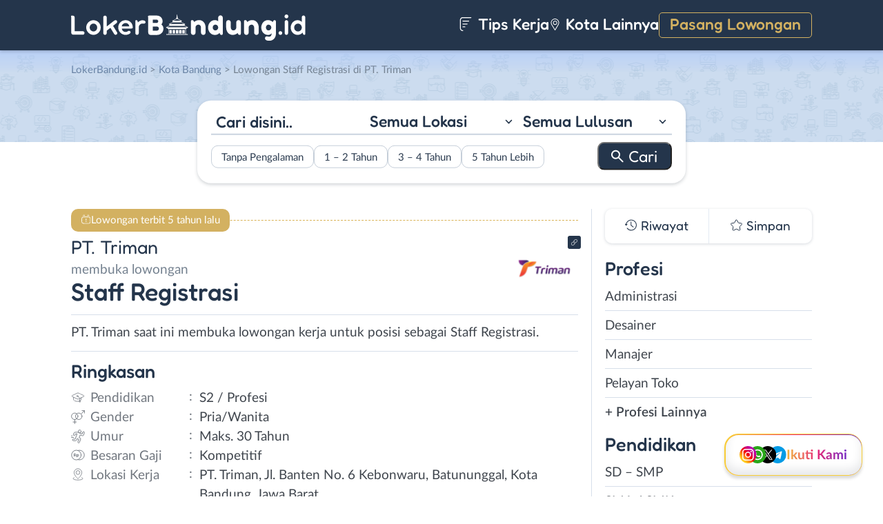

--- FILE ---
content_type: text/html; charset=UTF-8
request_url: https://www.lokerbandung.id/lowongan/staff-registrasi-di-pt-triman/
body_size: 15609
content:
<!DOCTYPE html>
<html lang="en">
<head>
<meta http-equiv="content-type" content="text/html; charset=UTF-8"/>
<meta http-equiv="X-UA-Compatible" content="IE=edge">
<meta name="viewport" content="width=device-width, initial-scale=1.0">
<meta name="theme-color" content="#24354B">
<meta name='robots' content='index, follow, max-image-preview:large, max-snippet:-1, max-video-preview:-1'/>
<style>img:is([sizes="auto" i], [sizes^="auto," i]){contain-intrinsic-size:3000px 1500px}</style>
<title>Lowongan Kerja Staff Registrasi di PT. Triman - LokerBandung.id</title>
<meta name="description" content="Informasi lowongan kerja Staff Registrasi di PT. Triman terbaru untuk wilayah Bandung. Loker Staff Registrasi di PT. Triman membutuhkan lulusan S2 / Profesi untuk bekerja secara Full Time."/>
<link rel="canonical" href="https://www.lokerbandung.id/lowongan/staff-registrasi-di-pt-triman/"/>
<meta property="og:locale" content="id_ID"/>
<meta property="og:type" content="article"/>
<meta property="og:title" content="Lowongan Kerja Staff Registrasi di PT. Triman - LokerBandung.id"/>
<meta property="og:description" content="Informasi lowongan kerja Staff Registrasi di PT. Triman terbaru untuk wilayah Bandung. Loker Staff Registrasi di PT. Triman membutuhkan lulusan S2 / Profesi untuk bekerja secara Full Time."/>
<meta property="og:url" content="https://www.lokerbandung.id/lowongan/staff-registrasi-di-pt-triman/"/>
<meta property="og:site_name" content="LokerBandung.id"/>
<meta property="article:publisher" content="https://www.facebook.com/lokerbandung.fb"/>
<meta property="og:image" content="https://www.lokerbandung.id/wp-content/uploads/2021/04/PT.-Triman-Banner_01.png"/>
<meta property="og:image:width" content="800"/>
<meta property="og:image:height" content="800"/>
<meta property="og:image:type" content="image/png"/>
<meta name="twitter:card" content="summary_large_image"/>
<meta name="twitter:site" content="@lokerbandungid"/>
<script type="application/ld+json" class="yoast-schema-graph">{"@context":"https://schema.org","@graph":[{"@type":"WebPage","@id":"https://www.lokerbandung.id/lowongan/staff-registrasi-di-pt-triman/","url":"https://www.lokerbandung.id/lowongan/staff-registrasi-di-pt-triman/","name":"Lowongan Kerja Staff Registrasi di PT. Triman - LokerBandung.id","isPartOf":{"@id":"https://www.lokerbandung.id/#website"},"primaryImageOfPage":{"@id":"https://www.lokerbandung.id/lowongan/staff-registrasi-di-pt-triman/#primaryimage"},"image":{"@id":"https://www.lokerbandung.id/lowongan/staff-registrasi-di-pt-triman/#primaryimage"},"thumbnailUrl":"https://www.lokerbandung.id/wp-content/uploads/2021/04/PT.-Triman-Banner_01.png","datePublished":"2021-04-21T06:39:41+00:00","description":"Informasi lowongan kerja Staff Registrasi di PT. Triman terbaru untuk wilayah Bandung. Loker Staff Registrasi di PT. Triman membutuhkan lulusan S2 / Profesi untuk bekerja secara Full Time.","breadcrumb":{"@id":"https://www.lokerbandung.id/lowongan/staff-registrasi-di-pt-triman/#breadcrumb"},"inLanguage":"id-ID","potentialAction":[{"@type":"ReadAction","target":["https://www.lokerbandung.id/lowongan/staff-registrasi-di-pt-triman/"]}]},{"@type":"ImageObject","inLanguage":"id-ID","@id":"https://www.lokerbandung.id/lowongan/staff-registrasi-di-pt-triman/#primaryimage","url":"https://www.lokerbandung.id/wp-content/uploads/2021/04/PT.-Triman-Banner_01.png","contentUrl":"https://www.lokerbandung.id/wp-content/uploads/2021/04/PT.-Triman-Banner_01.png","width":800,"height":800,"caption":"PT. Triman Banner 01"},{"@type":"BreadcrumbList","@id":"https://www.lokerbandung.id/lowongan/staff-registrasi-di-pt-triman/#breadcrumb","itemListElement":[{"@type":"ListItem","position":1,"name":"Home","item":"https://www.lokerbandung.id/"},{"@type":"ListItem","position":2,"name":"Staff Registrasi di PT. Triman"}]},{"@type":"WebSite","@id":"https://www.lokerbandung.id/#website","url":"https://www.lokerbandung.id/","name":"LokerBandung.id","description":"Loker Bandung ID adalah platform informasi lowongan kerja Bandung terbaru. Lihat informasi pekerjaan terbaru di Bandung Raya untuk SMA/SMK, D3, S1.","publisher":{"@id":"https://www.lokerbandung.id/#organization"},"potentialAction":[{"@type":"SearchAction","target":{"@type":"EntryPoint","urlTemplate":"https://www.lokerbandung.id/?s={search_term_string}"},"query-input":{"@type":"PropertyValueSpecification","valueRequired":true,"valueName":"search_term_string"}}],"inLanguage":"id-ID"},{"@type":"Organization","@id":"https://www.lokerbandung.id/#organization","name":"Loker Bandung ID","url":"https://www.lokerbandung.id/","logo":{"@type":"ImageObject","inLanguage":"id-ID","@id":"https://www.lokerbandung.id/#/schema/logo/image/","url":"https://www.lokerbandung.id/wp-content/uploads/2021/01/loker-bandung.png","contentUrl":"https://www.lokerbandung.id/wp-content/uploads/2021/01/loker-bandung.png","width":512,"height":512,"caption":"Loker Bandung ID"},"image":{"@id":"https://www.lokerbandung.id/#/schema/logo/image/"},"sameAs":["https://www.facebook.com/lokerbandung.fb","https://x.com/lokerbandungid","https://www.instagram.com/lokerbandung.id/","https://www.linkedin.com/company/lokerbandungid"]}]}</script>
<link rel="manifest" href="/wp-json/pwa-for-wp/v2/pwa-manifest-json">
<link rel="apple-touch-icon" sizes="512x512" href="https://www.lokerbandung.id/wp-content/themes/loker-v2/assets/img/app/icon/bandung/LokerBandung.id-512-Icon.png">
<link rel="apple-touch-icon-precomposed" sizes="192x192" href="https://www.lokerbandung.id/wp-content/themes/loker-v2/assets/img/app/icon/bandung/LokerBandung.id-192-Icon.png">
<link rel="alternate" type="application/rss+xml" title="LokerBandung.id &raquo; Feed" href="https://www.lokerbandung.id/feed/"/>
<link rel="alternate" type="application/rss+xml" title="LokerBandung.id &raquo; Umpan Komentar" href="https://www.lokerbandung.id/comments/feed/"/>
<link rel="stylesheet" type="text/css" href="//www.lokerbandung.id/wp-content/cache/wpfc-minified/m1c5ekb2/fmsa4.css" media="all"/>
<style id='classic-theme-styles-inline-css'>.wp-block-button__link{color:#fff;background-color:#32373c;border-radius:9999px;box-shadow:none;text-decoration:none;padding:calc(.667em + 2px) calc(1.333em + 2px);font-size:1.125em}.wp-block-file__button{background:#32373c;color:#fff;text-decoration:none}</style>
<style id='global-styles-inline-css'>:root{--wp--preset--aspect-ratio--square:1;--wp--preset--aspect-ratio--4-3:4/3;--wp--preset--aspect-ratio--3-4:3/4;--wp--preset--aspect-ratio--3-2:3/2;--wp--preset--aspect-ratio--2-3:2/3;--wp--preset--aspect-ratio--16-9:16/9;--wp--preset--aspect-ratio--9-16:9/16;--wp--preset--color--black:#000000;--wp--preset--color--cyan-bluish-gray:#abb8c3;--wp--preset--color--white:#ffffff;--wp--preset--color--pale-pink:#f78da7;--wp--preset--color--vivid-red:#cf2e2e;--wp--preset--color--luminous-vivid-orange:#ff6900;--wp--preset--color--luminous-vivid-amber:#fcb900;--wp--preset--color--light-green-cyan:#7bdcb5;--wp--preset--color--vivid-green-cyan:#00d084;--wp--preset--color--pale-cyan-blue:#8ed1fc;--wp--preset--color--vivid-cyan-blue:#0693e3;--wp--preset--color--vivid-purple:#9b51e0;--wp--preset--gradient--vivid-cyan-blue-to-vivid-purple:linear-gradient(135deg,rgba(6,147,227,1) 0%,rgb(155,81,224) 100%);--wp--preset--gradient--light-green-cyan-to-vivid-green-cyan:linear-gradient(135deg,rgb(122,220,180) 0%,rgb(0,208,130) 100%);--wp--preset--gradient--luminous-vivid-amber-to-luminous-vivid-orange:linear-gradient(135deg,rgba(252,185,0,1) 0%,rgba(255,105,0,1) 100%);--wp--preset--gradient--luminous-vivid-orange-to-vivid-red:linear-gradient(135deg,rgba(255,105,0,1) 0%,rgb(207,46,46) 100%);--wp--preset--gradient--very-light-gray-to-cyan-bluish-gray:linear-gradient(135deg,rgb(238,238,238) 0%,rgb(169,184,195) 100%);--wp--preset--gradient--cool-to-warm-spectrum:linear-gradient(135deg,rgb(74,234,220) 0%,rgb(151,120,209) 20%,rgb(207,42,186) 40%,rgb(238,44,130) 60%,rgb(251,105,98) 80%,rgb(254,248,76) 100%);--wp--preset--gradient--blush-light-purple:linear-gradient(135deg,rgb(255,206,236) 0%,rgb(152,150,240) 100%);--wp--preset--gradient--blush-bordeaux:linear-gradient(135deg,rgb(254,205,165) 0%,rgb(254,45,45) 50%,rgb(107,0,62) 100%);--wp--preset--gradient--luminous-dusk:linear-gradient(135deg,rgb(255,203,112) 0%,rgb(199,81,192) 50%,rgb(65,88,208) 100%);--wp--preset--gradient--pale-ocean:linear-gradient(135deg,rgb(255,245,203) 0%,rgb(182,227,212) 50%,rgb(51,167,181) 100%);--wp--preset--gradient--electric-grass:linear-gradient(135deg,rgb(202,248,128) 0%,rgb(113,206,126) 100%);--wp--preset--gradient--midnight:linear-gradient(135deg,rgb(2,3,129) 0%,rgb(40,116,252) 100%);--wp--preset--font-size--small:13px;--wp--preset--font-size--medium:20px;--wp--preset--font-size--large:36px;--wp--preset--font-size--x-large:42px;--wp--preset--spacing--20:0.44rem;--wp--preset--spacing--30:0.67rem;--wp--preset--spacing--40:1rem;--wp--preset--spacing--50:1.5rem;--wp--preset--spacing--60:2.25rem;--wp--preset--spacing--70:3.38rem;--wp--preset--spacing--80:5.06rem;--wp--preset--shadow--natural:6px 6px 9px rgba(0, 0, 0, 0.2);--wp--preset--shadow--deep:12px 12px 50px rgba(0, 0, 0, 0.4);--wp--preset--shadow--sharp:6px 6px 0px rgba(0, 0, 0, 0.2);--wp--preset--shadow--outlined:6px 6px 0px -3px rgba(255, 255, 255, 1), 6px 6px rgba(0, 0, 0, 1);--wp--preset--shadow--crisp:6px 6px 0px rgba(0, 0, 0, 1);}:where(.is-layout-flex){gap:0.5em;}:where(.is-layout-grid){gap:0.5em;}body .is-layout-flex{display:flex;}.is-layout-flex{flex-wrap:wrap;align-items:center;}.is-layout-flex > :is(*, div){margin:0;}body .is-layout-grid{display:grid;}.is-layout-grid > :is(*, div){margin:0;}:where(.wp-block-columns.is-layout-flex){gap:2em;}:where(.wp-block-columns.is-layout-grid){gap:2em;}:where(.wp-block-post-template.is-layout-flex){gap:1.25em;}:where(.wp-block-post-template.is-layout-grid){gap:1.25em;}.has-black-color{color:var(--wp--preset--color--black) !important;}.has-cyan-bluish-gray-color{color:var(--wp--preset--color--cyan-bluish-gray) !important;}.has-white-color{color:var(--wp--preset--color--white) !important;}.has-pale-pink-color{color:var(--wp--preset--color--pale-pink) !important;}.has-vivid-red-color{color:var(--wp--preset--color--vivid-red) !important;}.has-luminous-vivid-orange-color{color:var(--wp--preset--color--luminous-vivid-orange) !important;}.has-luminous-vivid-amber-color{color:var(--wp--preset--color--luminous-vivid-amber) !important;}.has-light-green-cyan-color{color:var(--wp--preset--color--light-green-cyan) !important;}.has-vivid-green-cyan-color{color:var(--wp--preset--color--vivid-green-cyan) !important;}.has-pale-cyan-blue-color{color:var(--wp--preset--color--pale-cyan-blue) !important;}.has-vivid-cyan-blue-color{color:var(--wp--preset--color--vivid-cyan-blue) !important;}.has-vivid-purple-color{color:var(--wp--preset--color--vivid-purple) !important;}.has-black-background-color{background-color:var(--wp--preset--color--black) !important;}.has-cyan-bluish-gray-background-color{background-color:var(--wp--preset--color--cyan-bluish-gray) !important;}.has-white-background-color{background-color:var(--wp--preset--color--white) !important;}.has-pale-pink-background-color{background-color:var(--wp--preset--color--pale-pink) !important;}.has-vivid-red-background-color{background-color:var(--wp--preset--color--vivid-red) !important;}.has-luminous-vivid-orange-background-color{background-color:var(--wp--preset--color--luminous-vivid-orange) !important;}.has-luminous-vivid-amber-background-color{background-color:var(--wp--preset--color--luminous-vivid-amber) !important;}.has-light-green-cyan-background-color{background-color:var(--wp--preset--color--light-green-cyan) !important;}.has-vivid-green-cyan-background-color{background-color:var(--wp--preset--color--vivid-green-cyan) !important;}.has-pale-cyan-blue-background-color{background-color:var(--wp--preset--color--pale-cyan-blue) !important;}.has-vivid-cyan-blue-background-color{background-color:var(--wp--preset--color--vivid-cyan-blue) !important;}.has-vivid-purple-background-color{background-color:var(--wp--preset--color--vivid-purple) !important;}.has-black-border-color{border-color:var(--wp--preset--color--black) !important;}.has-cyan-bluish-gray-border-color{border-color:var(--wp--preset--color--cyan-bluish-gray) !important;}.has-white-border-color{border-color:var(--wp--preset--color--white) !important;}.has-pale-pink-border-color{border-color:var(--wp--preset--color--pale-pink) !important;}.has-vivid-red-border-color{border-color:var(--wp--preset--color--vivid-red) !important;}.has-luminous-vivid-orange-border-color{border-color:var(--wp--preset--color--luminous-vivid-orange) !important;}.has-luminous-vivid-amber-border-color{border-color:var(--wp--preset--color--luminous-vivid-amber) !important;}.has-light-green-cyan-border-color{border-color:var(--wp--preset--color--light-green-cyan) !important;}.has-vivid-green-cyan-border-color{border-color:var(--wp--preset--color--vivid-green-cyan) !important;}.has-pale-cyan-blue-border-color{border-color:var(--wp--preset--color--pale-cyan-blue) !important;}.has-vivid-cyan-blue-border-color{border-color:var(--wp--preset--color--vivid-cyan-blue) !important;}.has-vivid-purple-border-color{border-color:var(--wp--preset--color--vivid-purple) !important;}.has-vivid-cyan-blue-to-vivid-purple-gradient-background{background:var(--wp--preset--gradient--vivid-cyan-blue-to-vivid-purple) !important;}.has-light-green-cyan-to-vivid-green-cyan-gradient-background{background:var(--wp--preset--gradient--light-green-cyan-to-vivid-green-cyan) !important;}.has-luminous-vivid-amber-to-luminous-vivid-orange-gradient-background{background:var(--wp--preset--gradient--luminous-vivid-amber-to-luminous-vivid-orange) !important;}.has-luminous-vivid-orange-to-vivid-red-gradient-background{background:var(--wp--preset--gradient--luminous-vivid-orange-to-vivid-red) !important;}.has-very-light-gray-to-cyan-bluish-gray-gradient-background{background:var(--wp--preset--gradient--very-light-gray-to-cyan-bluish-gray) !important;}.has-cool-to-warm-spectrum-gradient-background{background:var(--wp--preset--gradient--cool-to-warm-spectrum) !important;}.has-blush-light-purple-gradient-background{background:var(--wp--preset--gradient--blush-light-purple) !important;}.has-blush-bordeaux-gradient-background{background:var(--wp--preset--gradient--blush-bordeaux) !important;}.has-luminous-dusk-gradient-background{background:var(--wp--preset--gradient--luminous-dusk) !important;}.has-pale-ocean-gradient-background{background:var(--wp--preset--gradient--pale-ocean) !important;}.has-electric-grass-gradient-background{background:var(--wp--preset--gradient--electric-grass) !important;}.has-midnight-gradient-background{background:var(--wp--preset--gradient--midnight) !important;}.has-small-font-size{font-size:var(--wp--preset--font-size--small) !important;}.has-medium-font-size{font-size:var(--wp--preset--font-size--medium) !important;}.has-large-font-size{font-size:var(--wp--preset--font-size--large) !important;}.has-x-large-font-size{font-size:var(--wp--preset--font-size--x-large) !important;}:where(.wp-block-post-template.is-layout-flex){gap:1.25em;}:where(.wp-block-post-template.is-layout-grid){gap:1.25em;}:where(.wp-block-columns.is-layout-flex){gap:2em;}:where(.wp-block-columns.is-layout-grid){gap:2em;}:root :where(.wp-block-pullquote){font-size:1.5em;line-height:1.6;}</style>
<link rel="stylesheet" type="text/css" href="//www.lokerbandung.id/wp-content/cache/wpfc-minified/lxu2v3g8/fmsa4.css" media="all"/>
<link rel="https://api.w.org/" href="https://www.lokerbandung.id/wp-json/"/><link rel="EditURI" type="application/rsd+xml" title="RSD" href="https://www.lokerbandung.id/xmlrpc.php?rsd"/>
<meta name="generator" content="WordPress 6.8.3"/>
<link rel='shortlink' href='https://www.lokerbandung.id/?p=14652'/>
<link rel="alternate" title="oEmbed (JSON)" type="application/json+oembed" href="https://www.lokerbandung.id/wp-json/oembed/1.0/embed?url=https%3A%2F%2Fwww.lokerbandung.id%2Flowongan%2Fstaff-registrasi-di-pt-triman%2F"/>
<link rel="alternate" title="oEmbed (XML)" type="text/xml+oembed" href="https://www.lokerbandung.id/wp-json/oembed/1.0/embed?url=https%3A%2F%2Fwww.lokerbandung.id%2Flowongan%2Fstaff-registrasi-di-pt-triman%2F&#038;format=xml"/>
<style>.recentcomments a{display:inline !important;padding:0 !important;margin:0 !important;}</style><link rel="icon" href="https://www.lokerbandung.id/wp-content/uploads/2021/01/cropped-loker-bandung-icon-150x150.png" sizes="32x32"/>
<link rel="icon" href="https://www.lokerbandung.id/wp-content/uploads/2021/01/cropped-loker-bandung-icon-300x300.png" sizes="192x192"/>
<meta name="msapplication-TileImage" content="https://www.lokerbandung.id/wp-content/uploads/2021/01/cropped-loker-bandung-icon-300x300.png"/>
<meta name="pwaforwp" content="wordpress-plugin"/>
<meta name="theme-color" content="#24354B">
<meta name="apple-mobile-web-app-title" content="Loker Bandung">
<meta name="application-name" content="Loker Bandung">
<meta name="apple-mobile-web-app-capable" content="yes">
<meta name="apple-mobile-web-app-status-bar-style" content="default">
<meta name="mobile-web-app-capable" content="yes">
<meta name="apple-touch-fullscreen" content="yes">
<link rel="apple-touch-icon" sizes="192x192" href="https://www.lokerbandung.id/wp-content/themes/loker-v2/assets/img/app/icon/bandung/LokerBandung.id-192-Icon.png">
<link rel="apple-touch-icon" sizes="512x512" href="https://www.lokerbandung.id/wp-content/themes/loker-v2/assets/img/app/splash-screen/LokerBandung.id-Splash-Screen-512.png">
</head>
<body class="wp-singular lowongan-template-default single single-lowongan postid-14652 wp-theme-loker-v2">
<header>
<div class="inner">
<div id="logo" class="bandung"> <a href="https://www.lokerbandung.id/" data-wpel-link="internal"> <img src="https://www.lokerbandung.id/wp-content/themes/loker-v2/assets/img/logo/header/loker-bandung.svg" alt="Loker Bandung - Lowongan Kerja Bandung"> </a></div><div id="main-menu">
<div class="menu-main-menu-container"><ul id="menu-main-menu" class="menu"><li id="menu-item-5" class="artikel menu-item menu-item-type-custom menu-item-object-custom menu-item-5"><a href="https://www.lokerbandung.id/artikel/" data-wpel-link="internal"><i></i> Tips Kerja</a></li> <li id="menu-item-12207" class="kota-lain menu-item menu-item-type-custom menu-item-object-custom menu-item-12207"><a href="#"><span class="link"><i></i> Kota Lainnya</span></a></li> <li id="menu-item-7" class="pasang-lowongan menu-item menu-item-type-custom menu-item-object-custom menu-item-7"><a rel="nofollow" href="https://www.lokerbandung.id/pasang/" data-wpel-link="internal">Pasang Lowongan</a></li> </ul></div></div><div class="mobile-menu"> <span></span> <span></span> <span></span> <span></span></div></div></header>
<main>
<div id="hero">
<div class="inner">
<div class="breadcumbs-container">
<div class="breadcrumbs" typeof="BreadcrumbList" vocab="http://schema.org/"> <span property="itemListElement" typeof="ListItem"><a property="item" typeof="WebPage" title="Loker Bandung" href="https://www.lokerbandung.id" class="home" data-wpel-link="internal"><span property="name">LokerBandung.id</span></a><meta property="position" content="1"></span> &gt; <span property="itemListElement" typeof="ListItem"><a property="item" typeof="WebPage" title="Lowongan Kerja di Kota Bandung" href="https://www.lokerbandung.id/lokasi/kota-bandung/" class="taxonomy lokasi" data-wpel-link="internal"><span property="name">Kota Bandung</span></a><meta property="position" content="2"></span> &gt; Lowongan Staff Registrasi di PT. Triman</div></div><div id="search-block"> <form data-sf-form-id='249' data-is-rtl='0' data-maintain-state='' data-results-url='https://www.lokerbandung.id/?sfid=249' data-ajax-form-url='https://www.lokerbandung.id/?sfid=249&amp;sf_action=get_data&amp;sf_data=form' data-display-result-method='archive' data-use-history-api='1' data-template-loaded='0' data-lang-code='id' data-ajax='0' data-init-paged='1' data-auto-update='' action='https://www.lokerbandung.id/?sfid=249' method='post' class='searchandfilter' id='search-filter-form-249' autocomplete='off' data-instance-count='1'><ul><li class="sf-field-search" data-sf-field-name="search" data-sf-field-type="search" data-sf-field-input-type=""> <label> <input placeholder="Cari disini.." name="_sf_search[]" class="sf-input-text" type="text" value="" title=""></label> </li><li class="sf-field-taxonomy-lokasi" data-sf-field-name="_sft_lokasi" data-sf-field-type="taxonomy" data-sf-field-input-type="select"> <label> <select name="_sft_lokasi[]" class="sf-input-select" title=""> <option class="sf-level-0 sf-item-0 sf-option-active" selected="selected" data-sf-count="0" data-sf-depth="0" value="">Semua Lokasi</option> <option class="sf-level-0 sf-item-10" data-sf-count="9703" data-sf-depth="0" value="kota-bandung">Kota Bandung</option> <option class="sf-level-0 sf-item-11" data-sf-count="1302" data-sf-depth="0" value="kabupaten-bandung">Kab. Bandung</option> <option class="sf-level-0 sf-item-12" data-sf-count="768" data-sf-depth="0" value="bandung-barat">Bandung Barat</option> <option class="sf-level-0 sf-item-13" data-sf-count="897" data-sf-depth="0" value="cimahi">Cimahi</option> <option class="sf-level-0 sf-item-14" data-sf-count="447" data-sf-depth="0" value="sumedang">Sumedang</option> <option class="sf-level-0 sf-item-153" data-sf-count="683" data-sf-depth="0" value="luar-bandung-raya">Luar Bandung Raya</option> <option class="sf-level-0 sf-item-4786" data-sf-count="85" data-sf-depth="0" value="bebas-remote-work">Bebas (Remote Work)</option> </select></label> </li><li class="sf-field-taxonomy-pendidikan" data-sf-field-name="_sft_pendidikan" data-sf-field-type="taxonomy" data-sf-field-input-type="select"> <label> <select name="_sft_pendidikan[]" class="sf-input-select" title=""> <option class="sf-level-0 sf-item-0 sf-option-active" selected="selected" data-sf-count="0" data-sf-depth="0" value="">Semua Lulusan</option> <option class="sf-level-0 sf-item-100" data-sf-count="396" data-sf-depth="0" value="sd-smp">SD &#8211; SMP</option> <option class="sf-level-0 sf-item-101" data-sf-count="9262" data-sf-depth="0" value="sma-smk">SMA / SMK</option> <option class="sf-level-0 sf-item-102" data-sf-count="4850" data-sf-depth="0" value="d1-d3">D1 &#8211; D3</option> <option class="sf-level-0 sf-item-103" data-sf-count="5479" data-sf-depth="0" value="s1-d4">S1 / D4</option> <option class="sf-level-0 sf-item-263" data-sf-count="129" data-sf-depth="0" value="s2-profesi">S2 / Profesi</option> <option class="sf-level-0 sf-item-5386" data-sf-count="635" data-sf-depth="0" value="s1">S1</option> </select></label> </li><li class="sf-field-taxonomy-pengalaman-kerja" data-sf-field-name="_sft_pengalaman-kerja" data-sf-field-type="taxonomy" data-sf-field-input-type="checkbox"> <ul data-operator="or"> <li class="sf-level-0 sf-item-5334" data-sf-count="1883" data-sf-depth="0"><input class="sf-input-checkbox" type="checkbox" value="tanpa-pengalaman" name="_sft_pengalaman-kerja[]" id="sf-input-45adcac3d47064c7051c0bc108669ad8"><label class="sf-label-checkbox" for="sf-input-45adcac3d47064c7051c0bc108669ad8">Tanpa Pengalaman</label></li><li class="sf-level-0 sf-item-5335" data-sf-count="2823" data-sf-depth="0"><input class="sf-input-checkbox" type="checkbox" value="1-2-tahun" name="_sft_pengalaman-kerja[]" id="sf-input-4c7f338d55954607627e3649493a2fb0"><label class="sf-label-checkbox" for="sf-input-4c7f338d55954607627e3649493a2fb0">1 &#8211; 2 Tahun</label></li><li class="sf-level-0 sf-item-5336" data-sf-count="288" data-sf-depth="0"><input class="sf-input-checkbox" type="checkbox" value="3-4-tahun" name="_sft_pengalaman-kerja[]" id="sf-input-2687243b5e8a3000fb3b1649eb876f9e"><label class="sf-label-checkbox" for="sf-input-2687243b5e8a3000fb3b1649eb876f9e">3 &#8211; 4 Tahun</label></li><li class="sf-level-0 sf-item-5337" data-sf-count="57" data-sf-depth="0"><input class="sf-input-checkbox" type="checkbox" value="5-tahun-lebih" name="_sft_pengalaman-kerja[]" id="sf-input-e82d1af794f9918405789f128f990082"><label class="sf-label-checkbox" for="sf-input-e82d1af794f9918405789f128f990082">5 Tahun Lebih</label></li> </ul> </li><li class="sf-field-submit" data-sf-field-name="submit" data-sf-field-type="submit" data-sf-field-input-type=""><input type="submit" name="_sf_submit" value="Cari"></li></ul></form></div></div></div><div id="loker-container">
<div id="loker-single">
<div class="alert yellow"> <span>Lowongan terbit 5 tahun lalu</span></div><div class="img-perusahaan">
<a href="https://www.lokerbandung.id/perusahaan/pt-triman" title="Riwayat Lowongan PT. Triman" data-wpel-link="internal">
<img width="100" height="87" src="https://www.lokerbandung.id/wp-content/uploads/2021/04/Lowongan-Kerja-Staff-Registrasi-di-PT.-Triman-100x87.png" class="attachment-thumb100 size-thumb100" alt="Lowongan Kerja Staff Registrasi di PT. Triman" decoding="async"/>                                                    <div class="link-perusahaan"></div></a></div><h1><span class="perusahaan">PT. Triman</span><span class="lowongan">membuka lowongan</span>Staff Registrasi </h1>
<span class="deskripsi-block">
<p>PT. Triman saat ini membuka lowongan kerja untuk posisi sebagai Staff Registrasi.</p>
</span>
<h2>Ringkasan</h2>
<ul class="ringkasan-block">
<li class="pendidikan">Pendidikan <span>:</span></li>
<li>S2 / Profesi </li>
<li class="gender">Gender <span>:</span></li>
<li>Pria/Wanita </li>
<li class="umur">Umur <span>:</span></li>
<li>Maks. 30 Tahun</li>
<li class="gaji">Besaran Gaji <span>:</span></li>
<li>Kompetitif </li>
<li class="lokasi">Lokasi Kerja <span>:</span></li>
<li>PT. Triman, Jl. Banten No. 6 Kebonwaru, Batununggal, Kota Bandung, Jawa Barat </li>
</ul>
<h2>Syarat <span class="weight-300">Pekerjaan</span></h2>
<span class="loker-detail">
<ul>
<li>Laki-laki / Perempuan</li>
<li>Diutamakan belum menikah / belum berkeluarga</li>
<li>Usia maksimal 30 tahun</li>
<li>Pendidikan Profesi Apoteker</li>
<li>Berasal dari Universitas terkemuka (Akreditasi A)</li>
<li>Memahami Bahasa Inggris</li>
<li>Memiliki rasa ingin tahu yang tinggi, dapat bekerja dalam tim, dapat bekerja dalam tekanan</li>
<li>Jujur, Teliti, dan Terampil dalam bekerja</li>
<li>Bersedia untuk dinas ke luar kota</li>
<li>Diutamakan yang berpengalaman dibidang yang sama</li>
<li>Fresh Graduate Welcome</li>
</ul>
<h3>Kelengkapan Lamaran</h3>
<ul>
<li>Surat Lamaran</li>
<li>Daftar Riwayat Hidup</li>
<li>Fotocopy Ijazah Apoteker</li>
<li>Fotocopy Surat Tanda Registrasi Apoteker (STRA)</li>
<li>Fotocopy Transkrip Nilai</li>
<li>Fotocopy Akte Kelahiran</li>
<li>Fotocopy E-KTP</li>
<li>Fotocopy Kartu Keluarga Terbaru</li>
<li>Fotocopy SKCK yang masih berlaku</li>
</ul>
<p><strong>Dokumen-dokumen fotocopy yang sudah terlegalisir asli.</strong></p>
</span>
<h2>Kirim <span class="weight-300">Lamaran</span></h2>
<div class="lowongan-ditutup">Mohon maaf, lowongan sudah ditutup</div><div class="loker-tool">
<div class="tombol">
<div class="lamar">Lamar
<div id="lamar-float"> <ul>    </ul></div></div><div class="right">
<div class="simplefavorite-button" data-postid="14652" data-siteid="1" data-groupid="1" data-favoritecount="7">Simpan</div><div class="bagikan">Bagikan</div></div></div><div class="other-info">
<div class="timeline">5 tahun lalu</div></div></div><div class="notification jobs-apply"> Perhatikan materi lowongan dengan teliti dan waspada terhadap segala penipuan</div><div class="loker-terkait">
<h2>Lowongan <span class="weight-300">Terkait</span></h2>
<div class="loker-list">
<div class="loker-item hoverable hover-pointer">
<a href="https://www.lokerbandung.id/lowongan/perawat-tenaga-teknis-kefarmasian-di-klinik-pratama-aisha/" target="_blank" title="Lowongan Kerja Perawat &#8211; Tenaga Teknis Kefarmasian di Klinik Pratama Aisha - Bandung" data-wpel-link="internal">
<img width="219" height="126" src="https://www.lokerbandung.id/wp-content/uploads/2025/11/Lowongan-Kerja-di-Klinik-Pratama-Aisha-219x126.png" class="loker-left" alt="Lowongan Kerja Perawat &#8211; Tenaga Teknis Kefarmasian di Klinik Pratama Aisha - Bandung" decoding="async" srcset="https://www.lokerbandung.id/wp-content/uploads/2025/11/Lowongan-Kerja-di-Klinik-Pratama-Aisha-219x126.png 219w, https://www.lokerbandung.id/wp-content/uploads/2025/11/Lowongan-Kerja-di-Klinik-Pratama-Aisha-300x173.png 300w, https://www.lokerbandung.id/wp-content/uploads/2025/11/Lowongan-Kerja-di-Klinik-Pratama-Aisha.png 380w" sizes="(max-width: 219px) 100vw, 219px"/>                <div class="loker-right">
<div class="bth">Dibutuhkan</div><h3>Perawat - Tenaga Teknis Kefarmasian                    </h3>
<ul class="row-1">
<li class="perusahaan">Klinik Pratama Aisha</li>
<li class="gaji"> Kompetitif </li>
</ul>
<ul class="row-2">
<li class="pendidikan">D1-D3 & S1/D4</li>
<li class="pengalaman-kerja">0 - 2 Tahun</li>
<li class="lokasi">Kota Bandung</li>
</ul>
<div class="waktu">1 minggu lalu</div></div></a></div><div class="loker-item hoverable hover-pointer">
<a href="https://www.lokerbandung.id/lowongan/tenaga-teknis-kefarmasian-non-standby-di-chungjung-beauty-global/" target="_blank" title="Lowongan Kerja Tenaga Teknis Kefarmasian Non Standby di Chungjung Beauty Global - Bandung" data-wpel-link="internal">
<img width="219" height="126" src="https://www.lokerbandung.id/wp-content/uploads/2025/10/Lowongan-Kerja-di-Chungjung-Beauty-Global-1-219x126.png" class="loker-left" alt="Lowongan Kerja Tenaga Teknis Kefarmasian Non Standby di Chungjung Beauty Global - Bandung" decoding="async" srcset="https://www.lokerbandung.id/wp-content/uploads/2025/10/Lowongan-Kerja-di-Chungjung-Beauty-Global-1-219x126.png 219w, https://www.lokerbandung.id/wp-content/uploads/2025/10/Lowongan-Kerja-di-Chungjung-Beauty-Global-1-300x173.png 300w, https://www.lokerbandung.id/wp-content/uploads/2025/10/Lowongan-Kerja-di-Chungjung-Beauty-Global-1.png 380w" sizes="(max-width: 219px) 100vw, 219px"/>                <div class="loker-right">
<div class="bth">Dibutuhkan</div><h3>Tenaga Teknis Kefarmasian Non Standby                    </h3>
<ul class="row-1">
<li class="perusahaan">Chungjung Beauty Global</li>
<li class="gaji"> 1,5 - 3 Juta </li>
</ul>
<ul class="row-2">
<li class="pendidikan">D1-D3 & S1/D4</li>
<li class="pengalaman-kerja">0 - 2 Tahun</li>
<li class="lokasi">Kota Bandung</li>
</ul>
<div class="expired">ditutup</div></div></a></div><div class="loker-item hoverable hover-pointer">
<a href="https://www.lokerbandung.id/lowongan/management-development-program-konsultan-kesehatan-admin-marketing-inventory-tenaga-teknis-kefarmasian-ttk-di-pt-kompas-bisnis-indonesia/" target="_blank" title="Lowongan Kerja Management Development Program &#8211; Konsultan Kesehatan &#8211; Admin &#8211; Marketing &#8211; Inventory &#8211; Tenaga Teknis Kefarmasian (TTK) di PT. Kompas Bisnis Indonesia - Bandung" data-wpel-link="internal">
<img width="219" height="126" src="https://www.lokerbandung.id/wp-content/uploads/2023/12/Lowongan-Kerja-di-PT.-Kompas-Bisnis-Indonesia-219x126.jpg" class="loker-left" alt="Lowongan Kerja Management Development Program &#8211; Konsultan Kesehatan &#8211; Admin &#8211; Marketing &#8211; Inventory &#8211; Tenaga Teknis Kefarmasian (TTK) di PT. Kompas Bisnis Indonesia - Bandung" decoding="async" srcset="https://www.lokerbandung.id/wp-content/uploads/2023/12/Lowongan-Kerja-di-PT.-Kompas-Bisnis-Indonesia-219x126.jpg 219w, https://www.lokerbandung.id/wp-content/uploads/2023/12/Lowongan-Kerja-di-PT.-Kompas-Bisnis-Indonesia-300x173.jpg 300w, https://www.lokerbandung.id/wp-content/uploads/2023/12/Lowongan-Kerja-di-PT.-Kompas-Bisnis-Indonesia.jpg 380w" sizes="(max-width: 219px) 100vw, 219px"/>                <div class="loker-right">
<div class="bth">Dibutuhkan</div><h3>Management Development Program - Konsultan Kesehatan - Admin - Marketing - Inventory - Tenaga Teknis Kefarmasian (TTK)                    </h3>
<ul class="row-1">
<li class="perusahaan">PT. Kompas Bisnis Indonesia </li>
<li class="gaji"> Kompetitif </li>
</ul>
<ul class="row-2">
<li class="pendidikan">SMA/K - S1/D4</li>
<li class="pengalaman-kerja">0 - 2 Tahun</li>
<li class="lokasi">Kota Bandung</li>
</ul>
<div class="waktu">3 bulan lalu</div></div></a></div><div class="loker-item hoverable hover-pointer">
<a href="https://www.lokerbandung.id/lowongan/asisten-apoteker-di-apotik-mustika/" target="_blank" title="Lowongan Kerja Asisten Apoteker di Apotik Mustika - Bandung" data-wpel-link="internal">
<img width="219" height="126" src="https://www.lokerbandung.id/wp-content/uploads/2025/08/Lowongan-Kerja-di-Apotik-Mustika-219x126.png" class="loker-left" alt="Lowongan Kerja Asisten Apoteker di Apotik Mustika - Bandung" decoding="async" srcset="https://www.lokerbandung.id/wp-content/uploads/2025/08/Lowongan-Kerja-di-Apotik-Mustika-219x126.png 219w, https://www.lokerbandung.id/wp-content/uploads/2025/08/Lowongan-Kerja-di-Apotik-Mustika-300x173.png 300w, https://www.lokerbandung.id/wp-content/uploads/2025/08/Lowongan-Kerja-di-Apotik-Mustika.png 380w" sizes="(max-width: 219px) 100vw, 219px"/>                <div class="loker-right">
<div class="bth">Dibutuhkan</div><h3>Asisten Apoteker                    </h3>
<ul class="row-1">
<li class="perusahaan">Apotik Mustika </li>
<li class="gaji"> 2 Juta </li>
</ul>
<ul class="row-2">
<li class="pendidikan">SMA/K - S1/D4</li>
<li class="pengalaman-kerja">0 - 2 Tahun</li>
<li class="lokasi">Kota Bandung</li>
</ul>
<div class="expired">ditutup</div></div></a></div><div class="loker-item hoverable hover-pointer">
<a href="https://www.lokerbandung.id/lowongan/management-development-program-konsultan-kesehatan-admin-marketing-inventory-tenaga-teknis-kefarmasian-ttk-di-pt-kompas-bisnis-indonesia-kbi/" target="_blank" title="Lowongan Kerja Management Development Program &#8211; Konsultan Kesehatan &#8211; Admin &#8211; Marketing &#8211; Inventory &#8211; Tenaga Teknis Kefarmasian (TTK) di PT. Kompas Bisnis Indonesia (KBI) - Bandung" data-wpel-link="internal">
<img width="219" height="126" src="https://www.lokerbandung.id/wp-content/uploads/2025/06/Lowongan-Kerja-di-PT.-Kompas-Bisnis-Indonesia-KBI-219x126.png" class="loker-left" alt="Lowongan Kerja Management Development Program &#8211; Konsultan Kesehatan &#8211; Admin &#8211; Marketing &#8211; Inventory &#8211; Tenaga Teknis Kefarmasian (TTK) di PT. Kompas Bisnis Indonesia (KBI) - Bandung" decoding="async" srcset="https://www.lokerbandung.id/wp-content/uploads/2025/06/Lowongan-Kerja-di-PT.-Kompas-Bisnis-Indonesia-KBI-219x126.png 219w, https://www.lokerbandung.id/wp-content/uploads/2025/06/Lowongan-Kerja-di-PT.-Kompas-Bisnis-Indonesia-KBI-300x173.png 300w, https://www.lokerbandung.id/wp-content/uploads/2025/06/Lowongan-Kerja-di-PT.-Kompas-Bisnis-Indonesia-KBI.png 380w" sizes="(max-width: 219px) 100vw, 219px"/>                <div class="loker-right">
<div class="bth">Dibutuhkan</div><h3>Management Development Program - Konsultan Kesehatan - Admin - Marketing - Inventory - Tenaga Teknis Kefarmasian (TTK)                    </h3>
<ul class="row-1">
<li class="perusahaan">PT. Kompas Bisnis Indonesia (KBI)</li>
<li class="gaji"> Kompetitif </li>
</ul>
<ul class="row-2">
<li class="pendidikan">SMA/K - S1/D4</li>
<li class="pengalaman-kerja">0 - 2 Tahun</li>
<li class="lokasi">Kota Bandung</li>
</ul>
<div class="waktu">5 bulan lalu</div></div></a></div></div><div class="loker-terkait-btn"> <a href="https://www.lokerbandung.id/profesi/apoteker/" class="main-btn" title="Lowongan Apoteker di Bandung" data-wpel-link="internal">Lowongan Lainnya</a></div></div><div class="social-container">
<div class="heading">Temukan kami di</div><div class="social"> <a href="https://play.google.com/store/apps/details?id=id.lokerbandung.lowongan" target="_blank" class="playstore" data-wpel-link="external" rel="nofollow"> <img src="https://www.lokerbandung.id/wp-content/themes/loker-v2/assets/img/social/footer/playstore.svg" alt="Aplikasi LokerBandung.id"> </a> <a href="https://www.instagram.com/lokerbandung.id" target="_blank" class="instagram" data-wpel-link="internal"> <img src="https://www.lokerbandung.id/wp-content/themes/loker-v2/assets/img/social/footer/instagram.svg" alt="Instagram LokerBandung.id"> </a> <a href="https://www.lokerbandung.id/wa-channel" target="_blank" class="wa-channel" data-wpel-link="internal"> <img src="https://www.lokerbandung.id/wp-content/themes/loker-v2/assets/img/social/footer/wa-channel.svg" alt="WhatsApp Channel LokerBandung.id"> </a> <a href="https://web.facebook.com/lokerbandung.fb" target="_blank" class="facebook" data-wpel-link="external" rel="nofollow"> <img src="https://www.lokerbandung.id/wp-content/themes/loker-v2/assets/img/social/footer/facebook.svg" alt="Facebook LokerBandung.id"> </a> <a href="https://x.com/lokerbandungid" target="_blank" class="x-twitter" data-wpel-link="external" rel="nofollow"> <img src="https://www.lokerbandung.id/wp-content/themes/loker-v2/assets/img/social/footer/x-twitter.svg" alt="X - Twitter LokerBandung.id"> </a> <a href="https://www.linkedin.com/company/loker-bandung-id/" target="_blank" class="linkedin" data-wpel-link="external" rel="nofollow"> <img src="https://www.lokerbandung.id/wp-content/themes/loker-v2/assets/img/social/footer/linkedin.svg" alt="Linkedin LokerBandung.id"> </a> <a href="https://www.tiktok.com/@lokerbandungid" target="_blank" class="tiktok" data-wpel-link="external" rel="nofollow"> <img src="https://www.lokerbandung.id/wp-content/themes/loker-v2/assets/img/social/footer/tiktok.svg" alt="Tiktok LokerBandung.id"> </a> <a href="https://t.me/lokerbandungid" target="_blank" class="telegram" data-wpel-link="external" rel="nofollow"> <img src="https://www.lokerbandung.id/wp-content/themes/loker-v2/assets/img/social/footer/telegram.svg" alt="Telegram LokerBandung.id"> </a> <a href="https://www.threads.com/@lokerbandung.id" target="_blank" class="threads" data-wpel-link="internal"> <img src="https://www.lokerbandung.id/wp-content/themes/loker-v2/assets/img/social/footer/threads.svg" alt="Threads LokerBandung.id"> </a></div></div></div><div id="sidebar"><div id="search-widget" class="scroll"></div><div id="lokerHistory-block"> <ul> <li class="riwayat">Riwayat</li> <li class="simpan">Simpan</li> </ul></div><div id="catMenu-block">
<h4 class="active">Profesi</h4>
<div class="menu-list active">
<div class="menu-menu-profesi-container"><ul id="menu-menu-profesi" class="menu"><li id="menu-item-2161" class="menu-item menu-item-type-taxonomy menu-item-object-profesi menu-item-2161"><a href="https://www.lokerbandung.id/profesi/administrasi/" data-wpel-link="internal">Administrasi</a></li> <li id="menu-item-2162" class="menu-item menu-item-type-taxonomy menu-item-object-profesi menu-item-2162"><a href="https://www.lokerbandung.id/profesi/desainer/" data-wpel-link="internal">Desainer</a></li> <li id="menu-item-2163" class="menu-item menu-item-type-taxonomy menu-item-object-profesi menu-item-2163"><a href="https://www.lokerbandung.id/profesi/manajer/" data-wpel-link="internal">Manajer</a></li> <li id="menu-item-2164" class="menu-item menu-item-type-taxonomy menu-item-object-profesi menu-item-2164"><a href="https://www.lokerbandung.id/profesi/pelayan-toko/" data-wpel-link="internal">Pelayan Toko</a></li> <li id="menu-item-19" class="profesi-lain menu-item menu-item-type-custom menu-item-object-custom menu-item-19"><a href="#">+ Profesi Lainnya</a></li> </ul></div></div><h4>Pendidikan</h4>
<div class="menu-list">
<div class="menu-menu-pendidikan-container"><ul id="menu-menu-pendidikan" class="menu"><li id="menu-item-1178" class="menu-item menu-item-type-taxonomy menu-item-object-pendidikan menu-item-1178"><a href="https://www.lokerbandung.id/pendidikan/sd-smp/" title="Loker SD &#8211; SMP Bandung" data-wpel-link="internal">SD &#8211; SMP</a></li> <li id="menu-item-1177" class="menu-item menu-item-type-taxonomy menu-item-object-pendidikan menu-item-1177"><a href="https://www.lokerbandung.id/pendidikan/sma-smk/" title="Loker SMA / SMK Bandung" data-wpel-link="internal">SMA / SMK</a></li> <li id="menu-item-1175" class="menu-item menu-item-type-taxonomy menu-item-object-pendidikan menu-item-1175"><a href="https://www.lokerbandung.id/pendidikan/d1-d3/" title="Loker D1 &#8211; D3 Bandung" data-wpel-link="internal">D1 &#8211; D3</a></li> <li id="menu-item-1176" class="menu-item menu-item-type-taxonomy menu-item-object-pendidikan menu-item-1176"><a href="https://www.lokerbandung.id/pendidikan/s1-d4/" title="Loker S1 / D4 Bandung" data-wpel-link="internal">S1 / D4</a></li> <li id="menu-item-2236" class="menu-item menu-item-type-taxonomy menu-item-object-pendidikan current-lowongan-ancestor current-menu-parent current-lowongan-parent menu-item-2236"><a href="https://www.lokerbandung.id/pendidikan/s2-profesi/" title="Loker S2 / Profesi Bandung" data-wpel-link="internal">S2 / Profesi</a></li> </ul></div></div><h4>Pengalaman</h4>
<div class="menu-list">
<div class="menu-pengalaman-kerja-container"><ul id="menu-pengalaman-kerja" class="menu"><li id="menu-item-49112" class="menu-item menu-item-type-taxonomy menu-item-object-pengalaman-kerja menu-item-49112"><a href="https://www.lokerbandung.id/pengalaman-kerja/tanpa-pengalaman/" data-wpel-link="internal">Tanpa Pengalaman</a></li> <li id="menu-item-49109" class="menu-item menu-item-type-taxonomy menu-item-object-pengalaman-kerja menu-item-49109"><a href="https://www.lokerbandung.id/pengalaman-kerja/1-2-tahun/" data-wpel-link="internal">1 &#8211; 2 Tahun</a></li> <li id="menu-item-49110" class="menu-item menu-item-type-taxonomy menu-item-object-pengalaman-kerja menu-item-49110"><a href="https://www.lokerbandung.id/pengalaman-kerja/3-4-tahun/" data-wpel-link="internal">3 &#8211; 4 Tahun</a></li> <li id="menu-item-49111" class="menu-item menu-item-type-taxonomy menu-item-object-pengalaman-kerja menu-item-49111"><a href="https://www.lokerbandung.id/pengalaman-kerja/5-tahun-lebih/" data-wpel-link="internal">5 Tahun Lebih</a></li> </ul></div></div><h4>Lokasi</h4>
<div class="menu-list">
<div class="menu-menu-lokasi-container"><ul id="menu-menu-lokasi" class="menu"><li id="menu-item-1967" class="menu-item menu-item-type-taxonomy menu-item-object-lokasi current-lowongan-ancestor current-menu-parent current-lowongan-parent menu-item-1967"><a href="https://www.lokerbandung.id/lokasi/kota-bandung/" title="Loker Kota Bandung" data-wpel-link="internal">Kota Bandung</a></li> <li id="menu-item-1966" class="menu-item menu-item-type-taxonomy menu-item-object-lokasi menu-item-1966"><a href="https://www.lokerbandung.id/lokasi/kabupaten-bandung/" title="Loker Kabupaten Bandung" data-wpel-link="internal">Kab. Bandung</a></li> <li id="menu-item-1969" class="menu-item menu-item-type-taxonomy menu-item-object-lokasi menu-item-1969"><a href="https://www.lokerbandung.id/lokasi/bandung-barat/" title="Loker Bandung Barat" data-wpel-link="internal">Bandung Barat</a></li> <li id="menu-item-1968" class="menu-item menu-item-type-taxonomy menu-item-object-lokasi menu-item-1968"><a href="https://www.lokerbandung.id/lokasi/cimahi/" title="Loker Cimahi" data-wpel-link="internal">Cimahi</a></li> <li id="menu-item-1970" class="menu-item menu-item-type-taxonomy menu-item-object-lokasi menu-item-1970"><a href="https://www.lokerbandung.id/lokasi/sumedang/" title="Loker Sumedang" data-wpel-link="internal">Sumedang</a></li> <li id="menu-item-47697" class="lokasi-lain menu-item menu-item-type-custom menu-item-object-custom menu-item-47697"><a href="#">+ Lokasi Lainnya</a></li> </ul></div></div></div></div></div><div id="lapor-overlay">
<div class="box">
<div class="content hide-scrollbar">
<div id="quform-ebbfa8" class="quform quform-2 quform-support-page-caching"><form id="quform-form-ebbfa8" class="quform-form quform-form-2" action="/lowongan/staff-registrasi-di-pt-triman/#quform-ebbfa8" method="post" enctype="multipart/form-data" novalidate="novalidate" data-options="{&quot;id&quot;:2,&quot;uniqueId&quot;:&quot;ebbfa8&quot;,&quot;theme&quot;:&quot;&quot;,&quot;ajax&quot;:true,&quot;logic&quot;:{&quot;logic&quot;:[],&quot;dependents&quot;:[],&quot;elementIds&quot;:[],&quot;dependentElementIds&quot;:[],&quot;animate&quot;:true},&quot;currentPageId&quot;:1,&quot;errorsIcon&quot;:&quot;&quot;,&quot;updateFancybox&quot;:true,&quot;hasPages&quot;:false,&quot;pages&quot;:[1],&quot;pageProgressType&quot;:&quot;numbers&quot;,&quot;tooltipsEnabled&quot;:true,&quot;tooltipClasses&quot;:&quot;qtip-quform-dark qtip-shadow&quot;,&quot;tooltipMy&quot;:&quot;left center&quot;,&quot;tooltipAt&quot;:&quot;right center&quot;,&quot;isRtl&quot;:false,&quot;scrollOffset&quot;:-50,&quot;scrollSpeed&quot;:800}"><button class="quform-default-submit" name="quform_submit" type="submit" value="submit" aria-hidden="true" tabindex="-1"></button><div class="quform-form-inner quform-form-inner-2"><input type="hidden" name="quform_form_id" value="2" /><input type="hidden" name="quform_form_uid" value="ebbfa8" /><input type="hidden" name="quform_count" value="1" /><input type="hidden" name="form_url" value="https://www.lokerbandung.id/lowongan/staff-registrasi-di-pt-triman/" /><input type="hidden" name="referring_url" value="" /><input type="hidden" name="post_id" value="14652" /><input type="hidden" name="post_title" value="Staff Registrasi di PT. Triman" /><input type="hidden" name="quform_current_page_id" value="1" /><input type="hidden" name="quform_loaded" value="1768868481|0f40366a52c2d516ee70da669e4ccf03" /><input type="hidden" name="quform_csrf_token" value="sbCJtG4vgZvrr9GrunoKpmvv8pUgNdRhn24CYr3Y" /><div class="quform-form-title-description"><h3 class="quform-form-title">Laporan <span class="weight-300">Lowongan</span></h3></div><div class="quform-elements quform-elements-2 quform-cf quform-responsive-elements-phone-landscape"><div class="quform-element quform-element-page quform-page-1 quform-page-2_1 quform-cf quform-group-style-plain quform-first-page quform-last-page quform-current-page"><div class="quform-child-elements"><div class="quform-element quform-element-textarea quform-element-2_851706 quform-sr-only quform-cf" style="clip: rect(1px, 1px, 1px, 1px); clip-path: inset(50%); position: absolute !important; height: 1px; width: 1px; overflow: hidden;"><div class="quform-spacer"><div class="quform-label quform-label-2_851706"><label class="quform-label-text" for="quform_2_851706_ebbfa8">Company Name<span class="quform-required">*</span></label></div><div class="quform-inner quform-inner-2_851706"><textarea id="quform_2_851706_ebbfa8" name="quform_2_851706" class="quform-field quform-field-textarea quform-field-2_851706" tabindex="-1" autocomplete="new-password"></textarea></div></div></div><div class="quform-element quform-element-text quform-element-2_4 quform-cf quform-element-required"><div class="quform-spacer"><div class="quform-label quform-label-2_4"><label class="quform-label-text" for="quform_2_4_ebbfa8">Nama Lengkap<span class="quform-required">*</span></label></div><div class="quform-inner quform-inner-text quform-inner-2_4"><div class="quform-input quform-input-text quform-input-2_4 quform-cf"><input type="text" id="quform_2_4_ebbfa8" name="quform_2_4" class="quform-field quform-field-text quform-field-2_4" /></div></div></div></div><div class="quform-element quform-element-row quform-element-row-2_6 quform-2-columns quform-element-row-size-fixed quform-responsive-columns-phone-landscape"><div class="quform-element quform-element-column quform-element-2_7"><div class="quform-element quform-element-email quform-element-2_5 quform-cf quform-element-required"><div class="quform-spacer"><div class="quform-label quform-label-2_5"><label class="quform-label-text" for="quform_2_5_ebbfa8">Email<span class="quform-required">*</span></label></div><div class="quform-inner quform-inner-email quform-inner-2_5"><div class="quform-input quform-input-email quform-input-2_5 quform-cf"><input type="email" id="quform_2_5_ebbfa8" name="quform_2_5" class="quform-field quform-field-email quform-field-2_5" /></div></div></div></div></div><div class="quform-element quform-element-column quform-element-2_8"><div class="quform-element quform-element-text quform-element-2_9 quform-cf quform-element-required"><div class="quform-spacer"><div class="quform-label quform-label-2_9"><label class="quform-label-text" for="quform_2_9_ebbfa8">No. Telp / WhatsApp<span class="quform-required">*</span></label></div><div class="quform-inner quform-inner-text quform-inner-2_9"><div class="quform-input quform-input-text quform-input-2_9 quform-cf"><input type="text" id="quform_2_9_ebbfa8" name="quform_2_9" class="quform-field quform-field-text quform-field-2_9" /></div></div></div></div></div></div><input type="hidden" name="quform_2_13" class="quform-field quform-field-hidden quform-field-2_13" data-default="PT. Triman" value="PT. Triman" /><input type="hidden" name="quform_2_14" class="quform-field quform-field-hidden quform-field-2_14" data-default="Staff Registrasi " value="Staff Registrasi " /><input type="hidden" name="quform_2_12" class="quform-field quform-field-hidden quform-field-2_12" data-default="https://www.lokerbandung.id/lowongan/staff-registrasi-di-pt-triman/" value="https://www.lokerbandung.id/lowongan/staff-registrasi-di-pt-triman/" /><div class="quform-element quform-element-radio quform-element-2_10 quform-cf quform-element-required"><div class="quform-spacer"><div class="quform-inner quform-inner-radio quform-inner-2_10"><div class="quform-input quform-input-radio quform-input-2_10 quform-cf"><div class="quform-options quform-cf quform-options-block quform-options-simple"><div class="quform-option"><input type="radio" name="quform_2_10" id="quform_2_10_ebbfa8_1" class="quform-field quform-field-radio quform-field-2_10 quform-field-2_10_1" value="Tidak bisa mengirimkan lamaran" /><label for="quform_2_10_ebbfa8_1" class="quform-option-label quform-option-label-2_10_1"><span class="quform-option-text">Tidak bisa mengirimkan lamaran</span></label></div><div class="quform-option"><input type="radio" name="quform_2_10" id="quform_2_10_ebbfa8_2" class="quform-field quform-field-radio quform-field-2_10 quform-field-2_10_2" value="Lowongan berisi penipuan" /><label for="quform_2_10_ebbfa8_2" class="quform-option-label quform-option-label-2_10_2"><span class="quform-option-text">Lowongan berisi penipuan</span></label></div><div class="quform-option"><input type="radio" name="quform_2_10" id="quform_2_10_ebbfa8_3" class="quform-field quform-field-radio quform-field-2_10 quform-field-2_10_3" value="Materi lowongan salah" /><label for="quform_2_10_ebbfa8_3" class="quform-option-label quform-option-label-2_10_3"><span class="quform-option-text">Materi lowongan salah</span></label></div><div class="quform-option"><input type="radio" name="quform_2_10" id="quform_2_10_ebbfa8_4" class="quform-field quform-field-radio quform-field-2_10 quform-field-2_10_4" value="Lainnya" /><label for="quform_2_10_ebbfa8_4" class="quform-option-label quform-option-label-2_10_4"><span class="quform-option-text">Lainnya</span></label></div></div></div></div></div></div><div class="quform-element quform-element-textarea quform-element-2_11 quform-cf quform-element-required"><div class="quform-spacer"><div class="quform-label quform-label-2_11"><label class="quform-label-text" for="quform_2_11_ebbfa8">Detail Laporan<span class="quform-required">*</span></label></div><div class="quform-inner quform-inner-textarea quform-inner-2_11"><div class="quform-input quform-input-textarea quform-input-2_11 quform-cf"><textarea id="quform_2_11_ebbfa8" name="quform_2_11" class="quform-field quform-field-textarea quform-field-2_11"></textarea></div></div></div></div><div class="quform-element quform-element-captcha quform-element-2_15 quform-cf quform-element-required"><div class="quform-spacer"><div class="quform-label quform-label-2_15"><label class="quform-label-text" for="quform_2_15_ebbfa8">Ketik karakter di bawah<span class="quform-required">*</span></label></div><div class="quform-inner quform-inner-captcha quform-inner-2_15"><div class="quform-input quform-input-captcha quform-input-2_15 quform-cf"><input type="text" id="quform_2_15_ebbfa8" name="quform_2_15" class="quform-field quform-field-captcha quform-field-2_15" /></div><div class="quform-captcha quform-cf"><div class="quform-captcha-image quform-captcha-image-2_15"><img class="quform-captcha-image-img" src="[data-uri]" alt="CAPTCHA gambar" data-element-id="15" width="115" height="40"/></div></div></div></div></div><div class="quform-element quform-element-submit quform-element-2_2 quform-cf quform-button-style-theme"><div class="quform-button-submit quform-button-submit-default quform-button-submit-2_2"><button name="quform_submit" type="submit" class="quform-submit" value="submit"><span class="quform-button-text quform-button-submit-text">Kirim</span></button></div><div class="quform-loading quform-loading-position-over-button quform-loading-type-spinner-6"><div class="quform-loading-inner"><div class="quform-loading-spinner"><div class="quform-loading-spinner-inner"></div></div></div></div></div></div></div></div></div></form></div></div><div class="close">x</div></div><div class="background"></div></div><div id="profesi-overlay">
<div class="box">
<input type="text" id="cariProfesi" placeholder="Cari disini..">
<div class="content custom-scrollbar"> <ul id="profesi-list"> <li> <a href="https://www.lokerbandung.id/profesi/administrasi" data-wpel-link="internal">Administrasi </a> </li> <li> <a href="https://www.lokerbandung.id/profesi/ahli-gizi" data-wpel-link="internal">Ahli Gizi </a> </li> <li> <a href="https://www.lokerbandung.id/profesi/ahli-kecantikan" data-wpel-link="internal">Ahli Kecantikan </a> </li> <li> <a href="https://www.lokerbandung.id/profesi/analis-peneliti" data-wpel-link="internal">Analis / Peneliti </a> </li> <li> <a href="https://www.lokerbandung.id/profesi/animator" data-wpel-link="internal">Animator </a> </li> <li> <a href="https://www.lokerbandung.id/profesi/apoteker" data-wpel-link="internal">Apoteker </a> </li> <li> <a href="https://www.lokerbandung.id/profesi/arsitek" data-wpel-link="internal">Arsitek </a> </li> <li> <a href="https://www.lokerbandung.id/profesi/asisten" data-wpel-link="internal">Asisten </a> </li> <li> <a href="https://www.lokerbandung.id/profesi/baker" data-wpel-link="internal">Baker </a> </li> <li> <a href="https://www.lokerbandung.id/profesi/barista" data-wpel-link="internal">Barista </a> </li> <li> <a href="https://www.lokerbandung.id/profesi/bartender" data-wpel-link="internal">Bartender </a> </li> <li> <a href="https://www.lokerbandung.id/profesi/bidan" data-wpel-link="internal">Bidan </a> </li> <li> <a href="https://www.lokerbandung.id/profesi/desainer" data-wpel-link="internal">Desainer </a> </li> <li> <a href="https://www.lokerbandung.id/profesi/distributor" data-wpel-link="internal">Distributor </a> </li> <li> <a href="https://www.lokerbandung.id/profesi/dokter" data-wpel-link="internal">Dokter </a> </li> <li> <a href="https://www.lokerbandung.id/profesi/dokter-hewan" data-wpel-link="internal">Dokter Hewan </a> </li> <li> <a href="https://www.lokerbandung.id/profesi/fasilitator" data-wpel-link="internal">Fasilitator </a> </li> <li> <a href="https://www.lokerbandung.id/profesi/fotografer" data-wpel-link="internal">Fotografer </a> </li> <li> <a href="https://www.lokerbandung.id/profesi/helper" data-wpel-link="internal">Helper </a> </li> <li> <a href="https://www.lokerbandung.id/profesi/it-programmer" data-wpel-link="internal">IT / Programmer </a> </li> <li> <a href="https://www.lokerbandung.id/profesi/karyawan-cuci" data-wpel-link="internal">Karyawan Cuci </a> </li> <li> <a href="https://www.lokerbandung.id/profesi/karyawan-laundry" data-wpel-link="internal">Karyawan Laundry </a> </li> <li> <a href="https://www.lokerbandung.id/profesi/kasir" data-wpel-link="internal">Kasir </a> </li> <li> <a href="https://www.lokerbandung.id/profesi/koki" data-wpel-link="internal">Koki </a> </li> <li> <a href="https://www.lokerbandung.id/profesi/konsultan" data-wpel-link="internal">Konsultan </a> </li> <li> <a href="https://www.lokerbandung.id/profesi/konten-kreator" data-wpel-link="internal">Konten Kreator </a> </li> <li> <a href="https://www.lokerbandung.id/profesi/kurir" data-wpel-link="internal">Kurir </a> </li> <li> <a href="https://www.lokerbandung.id/profesi/leader" data-wpel-link="internal">Leader </a> </li> <li> <a href="https://www.lokerbandung.id/profesi/management-trainee" data-wpel-link="internal">Management Trainee (MT) </a> </li> <li> <a href="https://www.lokerbandung.id/profesi/manajer" data-wpel-link="internal">Manajer </a> </li> <li> <a href="https://www.lokerbandung.id/profesi/marketing" data-wpel-link="internal">Marketing </a> </li> <li> <a href="https://www.lokerbandung.id/profesi/mekanik-montir" data-wpel-link="internal">Mekanik / Montir </a> </li> <li> <a href="https://www.lokerbandung.id/profesi/merchandiser" data-wpel-link="internal">Merchandiser </a> </li> <li> <a href="https://www.lokerbandung.id/profesi/model" data-wpel-link="internal">Model </a> </li> <li> <a href="https://www.lokerbandung.id/profesi/operator-mesin" data-wpel-link="internal">Operator Mesin </a> </li> <li> <a href="https://www.lokerbandung.id/profesi/pelatih" data-wpel-link="internal">Pelatih </a> </li> <li> <a href="https://www.lokerbandung.id/profesi/pelayan-restoran" data-wpel-link="internal">Pelayan Restoran </a> </li> <li> <a href="https://www.lokerbandung.id/profesi/pelayan-toko" data-wpel-link="internal">Pelayan Toko </a> </li> <li> <a href="https://www.lokerbandung.id/profesi/pelayanan-pelanggan" data-wpel-link="internal">Pelayanan Pelanggan </a> </li> <li> <a href="https://www.lokerbandung.id/profesi/pemandu-wisata" data-wpel-link="internal">Pemandu Wisata </a> </li> <li> <a href="https://www.lokerbandung.id/profesi/pembantu-rumah-tangga" data-wpel-link="internal">Pembantu Rumah Tangga </a> </li> <li> <a href="https://www.lokerbandung.id/profesi/pembawa-acara" data-wpel-link="internal">Pembawa Acara </a> </li> <li> <a href="https://www.lokerbandung.id/profesi/penerjemah" data-wpel-link="internal">Penerjemah </a> </li> <li> <a href="https://www.lokerbandung.id/profesi/pengasuh-anak-bayi" data-wpel-link="internal">Pengasuh Anak / Bayi </a> </li> <li> <a href="https://www.lokerbandung.id/profesi/penjahit" data-wpel-link="internal">Penjahit </a> </li> <li> <a href="https://www.lokerbandung.id/profesi/penulis" data-wpel-link="internal">Penulis </a> </li> <li> <a href="https://www.lokerbandung.id/profesi/penyunting-foto-video" data-wpel-link="internal">Penyunting Foto / Video </a> </li> <li> <a href="https://www.lokerbandung.id/profesi/perawat" data-wpel-link="internal">Perawat </a> </li> <li> <a href="https://www.lokerbandung.id/profesi/periklanan" data-wpel-link="internal">Periklanan </a> </li> <li> <a href="https://www.lokerbandung.id/profesi/person-in-charge-pic" data-wpel-link="internal">Person in Charge (PIC) </a> </li> <li> <a href="https://www.lokerbandung.id/profesi/pertanian-perikanan" data-wpel-link="internal">Pertanian / Perikanan </a> </li> <li> <a href="https://www.lokerbandung.id/profesi/petugas-keamanan" data-wpel-link="internal">Petugas Keamanan </a> </li> <li> <a href="https://www.lokerbandung.id/profesi/petugas-kebersihan" data-wpel-link="internal">Petugas Kebersihan </a> </li> <li> <a href="https://www.lokerbandung.id/profesi/pramugari" data-wpel-link="internal">Pramugari </a> </li> <li> <a href="https://www.lokerbandung.id/profesi/psikolog" data-wpel-link="internal">Psikolog </a> </li> <li> <a href="https://www.lokerbandung.id/profesi/pustakawan" data-wpel-link="internal">Pustakawan </a> </li> <li> <a href="https://www.lokerbandung.id/profesi/radiografer" data-wpel-link="internal">Radiografer </a> </li> <li> <a href="https://www.lokerbandung.id/profesi/sales" data-wpel-link="internal">Sales </a> </li> <li> <a href="https://www.lokerbandung.id/profesi/sekertaris" data-wpel-link="internal">Sekertaris </a> </li> <li> <a href="https://www.lokerbandung.id/profesi/seniman" data-wpel-link="internal">Seniman </a> </li> <li> <a href="https://www.lokerbandung.id/profesi/social-media-officer" data-wpel-link="internal">Social Media Officer </a> </li> <li> <a href="https://www.lokerbandung.id/profesi/sopir-pengemudi" data-wpel-link="internal">Sopir / Pengemudi </a> </li> <li> <a href="https://www.lokerbandung.id/profesi/sponsorship-fundraiser" data-wpel-link="internal">Sponsorship / Fundraiser </a> </li> <li> <a href="https://www.lokerbandung.id/profesi/staf-dapur" data-wpel-link="internal">Staf Dapur </a> </li> <li> <a href="https://www.lokerbandung.id/profesi/staf-entri-data" data-wpel-link="internal">Staf Entri Data </a> </li> <li> <a href="https://www.lokerbandung.id/profesi/staf-event" data-wpel-link="internal">Staf Event </a> </li> <li> <a href="https://www.lokerbandung.id/profesi/staf-exim" data-wpel-link="internal">Staf Exim </a> </li> <li> <a href="https://www.lokerbandung.id/profesi/staf-gudang" data-wpel-link="internal">Staf Gudang </a> </li> <li> <a href="https://www.lokerbandung.id/profesi/staf-hotel" data-wpel-link="internal">Staf Hotel </a> </li> <li> <a href="https://www.lokerbandung.id/profesi/staf-hrd" data-wpel-link="internal">Staf HRD </a> </li> <li> <a href="https://www.lokerbandung.id/profesi/staf-hubungan-luar" data-wpel-link="internal">Staf Hubungan Luar </a> </li> <li> <a href="https://www.lokerbandung.id/profesi/staf-hukum" data-wpel-link="internal">Staf Hukum </a> </li> <li> <a href="https://www.lokerbandung.id/profesi/staf-infrastruktur" data-wpel-link="internal">Staf Infrastruktur </a> </li> <li> <a href="https://www.lokerbandung.id/profesi/staf-k3" data-wpel-link="internal">Staf K3 </a> </li> <li> <a href="https://www.lokerbandung.id/profesi/staf-keuangan" data-wpel-link="internal">Staf Keuangan </a> </li> <li> <a href="https://www.lokerbandung.id/profesi/staf-kreasi" data-wpel-link="internal">Staf Kreasi </a> </li> <li> <a href="https://www.lokerbandung.id/profesi/staf-lapangan-site-engineer" data-wpel-link="internal">Staf Lapangan / Site Engineer </a> </li> <li> <a href="https://www.lokerbandung.id/profesi/staf-logistik" data-wpel-link="internal">Staf Logistik </a> </li> <li> <a href="https://www.lokerbandung.id/profesi/staf-operasional" data-wpel-link="internal">Staf Operasional </a> </li> <li> <a href="https://www.lokerbandung.id/profesi/staf-packaging-finishing" data-wpel-link="internal">Staf Packaging / Finishing </a> </li> <li> <a href="https://www.lokerbandung.id/profesi/staf-pembelian" data-wpel-link="internal">Staf Pembelian </a> </li> <li> <a href="https://www.lokerbandung.id/profesi/staf-pengembangan-bisnis" data-wpel-link="internal">Staf Pengembangan Bisnis </a> </li> <li> <a href="https://www.lokerbandung.id/profesi/staf-percetakan" data-wpel-link="internal">Staf Percetakan </a> </li> <li> <a href="https://www.lokerbandung.id/profesi/staf-perencanaan" data-wpel-link="internal">Staf Perencanaan </a> </li> <li> <a href="https://www.lokerbandung.id/profesi/staf-pet-shop" data-wpel-link="internal">Staf Pet Shop </a> </li> <li> <a href="https://www.lokerbandung.id/profesi/staf-produksi" data-wpel-link="internal">Staf Produksi </a> </li> <li> <a href="https://www.lokerbandung.id/profesi/staf-quality-control" data-wpel-link="internal">Staf Quality Control </a> </li> <li> <a href="https://www.lokerbandung.id/profesi/staf-salon" data-wpel-link="internal">Staf Salon </a> </li> <li> <a href="https://www.lokerbandung.id/profesi/staf-ticketing" data-wpel-link="internal">Staf Ticketing </a> </li> <li> <a href="https://www.lokerbandung.id/profesi/staf-umum" data-wpel-link="internal">Staf Umum </a> </li> <li> <a href="https://www.lokerbandung.id/profesi/supervisor" data-wpel-link="internal">Supervisor </a> </li> <li> <a href="https://www.lokerbandung.id/profesi/surveyor" data-wpel-link="internal">Surveyor </a> </li> <li> <a href="https://www.lokerbandung.id/profesi/teknik-sipil" data-wpel-link="internal">Teknik Sipil </a> </li> <li> <a href="https://www.lokerbandung.id/profesi/teknisi-elektronik" data-wpel-link="internal">Teknisi Elektronik </a> </li> <li> <a href="https://www.lokerbandung.id/profesi/teknisi-jaringan" data-wpel-link="internal">Teknisi Jaringan </a> </li> <li> <a href="https://www.lokerbandung.id/profesi/teknisi-las" data-wpel-link="internal">Teknisi Las </a> </li> <li> <a href="https://www.lokerbandung.id/profesi/teknisi-listrik" data-wpel-link="internal">Teknisi Listrik </a> </li> <li> <a href="https://www.lokerbandung.id/profesi/teknisi-mesin" data-wpel-link="internal">Teknisi Mesin </a> </li> <li> <a href="https://www.lokerbandung.id/profesi/tenaga-pengajar" data-wpel-link="internal">Tenaga Pengajar </a> </li> <li> <a href="https://www.lokerbandung.id/profesi/terapis" data-wpel-link="internal">Terapis </a> </li> <li> <a href="https://www.lokerbandung.id/profesi/trainer-motivator" data-wpel-link="internal">Trainer / Motivator </a> </li> <li> <a href="https://www.lokerbandung.id/profesi/tukang-bangunan" data-wpel-link="internal">Tukang Bangunan </a> </li> <li> <a href="https://www.lokerbandung.id/profesi/tukang-kayu" data-wpel-link="internal">Tukang Kayu </a> </li> <li> <a href="https://www.lokerbandung.id/profesi/tukang-kebun-kolam" data-wpel-link="internal">Tukang Kebun / Kolam </a> </li> <li> <a href="https://www.lokerbandung.id/profesi/videografer" data-wpel-link="internal">Videografer </a> </li> <li> <a href="https://www.lokerbandung.id/profesi/volunteer" data-wpel-link="internal">Volunteer </a> </li> </ul></div><div class="close"></div></div><div class="background"></div></div><div id="lokasi-overlay">
<div class="box">
<input type="text" id="cariLokasi" placeholder="Cari disini..">
<div class="content custom-scrollbar"> <ul id="lokasi-list"> <li> <a href="https://www.lokerbandung.id/lokasi/bandung-barat" data-wpel-link="internal">Bandung Barat </a> </li> <li> <a href="https://www.lokerbandung.id/lokasi/bebas-remote-work" data-wpel-link="internal">Bebas (Remote Work) </a> </li> <li> <a href="https://www.lokerbandung.id/lokasi/cimahi" data-wpel-link="internal">Cimahi </a> </li> <li> <a href="https://www.lokerbandung.id/lokasi/kabupaten-bandung" data-wpel-link="internal">Kab. Bandung </a> </li> <li> <a href="https://www.lokerbandung.id/lokasi/kota-bandung" data-wpel-link="internal">Kota Bandung </a> </li> <li> <a href="https://www.lokerbandung.id/lokasi/luar-bandung-raya" data-wpel-link="internal">Luar Bandung Raya </a> </li> <li> <a href="https://www.lokerbandung.id/lokasi/sumedang" data-wpel-link="internal">Sumedang </a> </li> </ul></div><div class="close">x</div></div><div class="background"></div></div><div id="scroll-top"></div><div id="follow-us-fly" class="flipInX">
<div class="inner"> <img src="https://www.lokerbandung.id/wp-content/themes/loker-v2/assets/img/social-media-2.svg" alt="Follow LokerBandung.id"> <span class="gradient-txt-1">Ikuti Kami</span cl></div><div id="follow-us-overlay">
<ul>
<li> <a href="https://www.instagram.com/lokerbandung.id" target="_blank" data-wpel-link="internal"> <div class="icon instagram"></div>Instagram </a> </li>
<li> <a href="https://www.lokerbandung.id/wa-channel" target="_blank" data-wpel-link="internal"> <div class="icon wa-channel"></div>WhatsApp </a> </li>
<li> <a href="https://x.com/lokerbandungid" target="_blank" data-wpel-link="external" rel="nofollow"> <div class="icon twitter"></div>X - Twitter </a> </li>
<li> <a href="https://t.me/lokerbandungid" target="_blank" data-wpel-link="external" rel="nofollow"> <div class="icon telegram"></div>Telegram </a> </li>
<li><a href="https://www.lokerbandung.id/hub" target="_blank" data-wpel-link="internal">Kanal Lainnya..</a></li>
</ul>
<div class="triangle-bg"></div></div></div><div id="footer-m-overlay"> <ul class="main"> <li class="filter" data-slug="filter">Filter</li> <li class="riwayat" data-slug="riwayat">Riwayat</li> <li class="simpan" data-slug="simpan">Simpan</li> </ul></div></main>
<footer>
<div class="inner">
<div class="left">
<a href="https://www.lokerbandung.id" data-wpel-link="internal"><img src="https://www.lokerbandung.id/wp-content/themes/loker-v2/assets/img/logo/footer/lowongan-kerja-bandung.svg" alt="Lowongan Kerja Bandung" class="footer-logo footer-logo-bandung"></a>
<div class="menu-footer-menu-container"><ul id="menu-footer-menu" class="footer-menu"><li id="menu-item-82" class="menu-item menu-item-type-custom menu-item-object-custom menu-item-82"><a rel="nofollow" href="https://www.lokerbandung.id/tentang/" data-wpel-link="internal">About Us</a></li> <li id="menu-item-83" class="menu-item menu-item-type-custom menu-item-object-custom menu-item-83"><a rel="nofollow" href="https://www.lokerbandung.id/kontak/" data-wpel-link="internal">Contact Us</a></li> <li id="menu-item-56129" class="menu-item menu-item-type-post_type menu-item-object-page menu-item-56129"><a href="https://www.lokerbandung.id/kebijakan-privasi/" data-wpel-link="internal">Kebijakan Privasi</a></li> <li id="menu-item-56130" class="menu-item menu-item-type-post_type menu-item-object-page menu-item-56130"><a href="https://www.lokerbandung.id/ketentuan-pemasangan/" data-wpel-link="internal">Ketentuan Pemasangan</a></li> </ul></div></div><div class="network-container"></div><div class="social-container">
<div class="heading">Temukan kami di</div><div class="social"> <a href="https://play.google.com/store/apps/details?id=id.lokerbandung.lowongan" target="_blank" class="playstore" data-wpel-link="external" rel="nofollow"> <img src="https://www.lokerbandung.id/wp-content/themes/loker-v2/assets/img/social/footer/playstore.svg" alt="Aplikasi LokerBandung.id"> </a> <a href="https://www.instagram.com/lokerbandung.id" target="_blank" class="instagram" data-wpel-link="internal"> <img src="https://www.lokerbandung.id/wp-content/themes/loker-v2/assets/img/social/footer/instagram.svg" alt="Instagram LokerBandung.id"> </a> <a href="https://www.lokerbandung.id/wa-channel" target="_blank" class="wa-channel" data-wpel-link="internal"> <img src="https://www.lokerbandung.id/wp-content/themes/loker-v2/assets/img/social/footer/wa-channel.svg" alt="WhatsApp Channel LokerBandung.id"> </a> <a href="https://web.facebook.com/lokerbandung.fb" target="_blank" class="facebook" data-wpel-link="external" rel="nofollow"> <img src="https://www.lokerbandung.id/wp-content/themes/loker-v2/assets/img/social/footer/facebook.svg" alt="Facebook LokerBandung.id"> </a> <a href="https://x.com/lokerbandungid" target="_blank" class="x-twitter" data-wpel-link="external" rel="nofollow"> <img src="https://www.lokerbandung.id/wp-content/themes/loker-v2/assets/img/social/footer/x-twitter.svg" alt="X - Twitter LokerBandung.id"> </a> <a href="https://www.linkedin.com/company/loker-bandung-id/" target="_blank" class="linkedin" data-wpel-link="external" rel="nofollow"> <img src="https://www.lokerbandung.id/wp-content/themes/loker-v2/assets/img/social/footer/linkedin.svg" alt="Linkedin LokerBandung.id"> </a> <a href="https://www.tiktok.com/@lokerbandungid" target="_blank" class="tiktok" data-wpel-link="external" rel="nofollow"> <img src="https://www.lokerbandung.id/wp-content/themes/loker-v2/assets/img/social/footer/tiktok.svg" alt="Tiktok LokerBandung.id"> </a> <a href="https://t.me/lokerbandungid" target="_blank" class="telegram" data-wpel-link="external" rel="nofollow"> <img src="https://www.lokerbandung.id/wp-content/themes/loker-v2/assets/img/social/footer/telegram.svg" alt="Telegram LokerBandung.id"> </a> <a href="https://www.threads.com/@lokerbandung.id" target="_blank" class="threads" data-wpel-link="internal"> <img src="https://www.lokerbandung.id/wp-content/themes/loker-v2/assets/img/social/footer/threads.svg" alt="Threads LokerBandung.id"> </a></div></div><div class="copyright">© 2026 PT Saka Cipta Swakarya (Roocket Media). All Rights Reserved.</div></div></footer>
<script id="search-filter-plugin-build-js-extra">var SF_LDATA={"ajax_url":"https:\/\/www.lokerbandung.id\/wp-admin\/admin-ajax.php","home_url":"https:\/\/www.lokerbandung.id\/","extensions":[]};</script>
<script id="favorites-js-extra">var favorites_data={"ajaxurl":"https:\/\/www.lokerbandung.id\/wp-admin\/admin-ajax.php","nonce":"f789d8bf79","favorite":"Simpan","favorited":"Hapus","includecount":"","indicate_loading":"","loading_text":"Loading","loading_image":"<span class=\"sf-icon-spinner-wrapper\"><i class=\"sf-icon-spinner\"><\/i><\/span>","loading_image_active":"<span class=\"sf-icon-spinner-wrapper active\"><i class=\"sf-icon-spinner active\"><\/i><\/span>","loading_image_preload":"","cache_enabled":"1","button_options":{"button_type":"custom","custom_colors":false,"box_shadow":false,"include_count":false,"default":{"background_default":false,"border_default":false,"text_default":false,"icon_default":false,"count_default":false},"active":{"background_active":false,"border_active":false,"text_active":false,"icon_active":false,"count_active":false}},"authentication_modal_content":"<p>Please login to add favorites.<\/p><p><a href=\"#\" data-favorites-modal-close>Dismiss this notice<\/a><\/p>","authentication_redirect":"","dev_mode":"","logged_in":"","user_id":"0","authentication_redirect_url":"https:\/\/www.lokerbandung.id\/login\/"};</script>
<script>var _paq=window._paq=window._paq||[];
_paq.push(['trackPageView']);
_paq.push(['enableLinkTracking']);
(function(){
var u="//stats.roocket.com/";
_paq.push(['setTrackerUrl', u+'matomo.php']);
_paq.push(['setSiteId', '4']);
var d=document, g=d.createElement('script'), s=d.getElementsByTagName('script')[0];
g.async=true; g.src=u+'matomo.js'; s.parentNode.insertBefore(g,s);
})();</script>
<script id="quform-js-extra">var quformL10n=[];
quformL10n={"pluginUrl":"https:\/\/www.lokerbandung.id\/wp-content\/plugins\/quform","ajaxUrl":"https:\/\/www.lokerbandung.id\/wp-admin\/admin-ajax.php","ajaxError":"Kesalahan Ajax","errorMessageTitle":"Ada masalah","removeFile":"Hapus","supportPageCaching":true};</script>
<script id="lk_main-js-extra">var lk_data={"site_area":"bandung","site_name":"LokerBandung.id","kode_unik_pembayaran":{"minimal":"300","maksimal":"399"},"home_url":"https:\/\/www.lokerbandung.id","admin_url":"https:\/\/www.lokerbandung.id\/wp-admin\/","theme_url":"https:\/\/www.lokerbandung.id\/wp-content\/themes\/loker-v2","ajax_url":"https:\/\/www.lokerbandung.id\/wp-admin\/admin-ajax.php","loker_api_url":"https:\/\/www.lokerbandung.id\/wp-json\/loker-api\/v1\/"};</script>
<script id="lvData-js-extra">var lvData={"ajaxurl":"https:\/\/www.lokerbandung.id\/wp-admin\/admin-ajax.php","postID":"14652","postType":"lowongan"};</script>
<script id="pwaforwp-js-js-extra">var pwaforwp_js_obj={"ajax_url":"https:\/\/www.lokerbandung.id\/wp-admin\/admin-ajax.php","pwa_ms_prefix":"","pwa_home_url":"https:\/\/www.lokerbandung.id\/","loader_desktop":"0","loader_mobile":"0","loader_admin":"0","user_admin":"","loader_only_pwa":"0","reset_cookies":"0","force_rememberme":"0","swipe_navigation":"0","pwa_manifest_name":"pwa-manifest.json","is_desplay":"1","visibility_excludes":[],"utm_enabled":"0","utm_details":{"utm_source":"pwa-app","utm_medium":"pwa-app","utm_campaign":"pwa-campaign","utm_term":"pwa-term","utm_content":"pwa-content"}};</script>
<script id="pwaforwp-download-js-js-extra">var pwaforwp_download_js_obj={"force_rememberme":"0"};</script>
<script>!function(e,c){e[c]=e[c]+(e[c]&&" ")+"quform-js"}(document.documentElement,"className");</script>
<script src='//www.lokerbandung.id/wp-content/cache/wpfc-minified/fhjbo2l2/fmsa4.js'></script>
<script type="speculationrules">{"prefetch":[{"source":"document","where":{"and":[{"href_matches":"\/*"},{"not":{"href_matches":["\/wp-*.php","\/wp-admin\/*","\/wp-content\/uploads\/*","\/wp-content\/*","\/wp-content\/plugins\/*","\/wp-content\/themes\/loker-v2\/*","\/*\\?(.+)"]}},{"not":{"selector_matches":"a[rel~=\"nofollow\"]"}},{"not":{"selector_matches":".no-prefetch, .no-prefetch a"}}]},"eagerness":"conservative"}]}</script>
<script src='//www.lokerbandung.id/wp-content/cache/wpfc-minified/euluddwx/fmsa4.js'></script>
<script id="jquery-ui-datepicker-js-after">jQuery(function(jQuery){jQuery.datepicker.setDefaults({"closeText":"Tutup","currentText":"Hari ini","monthNames":["Januari","Februari","Maret","April","Mei","Juni","Juli","Agustus","September","Oktober","November","Desember"],"monthNamesShort":["Jan","Feb","Mar","Apr","Mei","Jun","Jul","Agu","Sep","Okt","Nov","Des"],"nextText":"Berikut","prevText":"Sebelumnya","dayNames":["Minggu","Senin","Selasa","Rabu","Kamis","Jumat","Sabtu"],"dayNamesShort":["Ming","Sen","Sel","Rab","Kam","Jum","Sab"],"dayNamesMin":["M","S","S","R","K","J","S"],"dateFormat":"d MM yy","firstDay":1,"isRTL":false});});</script>
<script defer src='//www.lokerbandung.id/wp-content/cache/wpfc-minified/esb472e9/fmsa4.js'></script>
<script defer src="https://static.cloudflareinsights.com/beacon.min.js/vcd15cbe7772f49c399c6a5babf22c1241717689176015" integrity="sha512-ZpsOmlRQV6y907TI0dKBHq9Md29nnaEIPlkf84rnaERnq6zvWvPUqr2ft8M1aS28oN72PdrCzSjY4U6VaAw1EQ==" data-cf-beacon='{"version":"2024.11.0","token":"919f3040889e4b46a432b729d16ea287","r":1,"server_timing":{"name":{"cfCacheStatus":true,"cfEdge":true,"cfExtPri":true,"cfL4":true,"cfOrigin":true,"cfSpeedBrain":true},"location_startswith":null}}' crossorigin="anonymous"></script>
</body>
</html><!-- WP Fastest Cache file was created in 0.174 seconds, on 20 January 2026 @ 7:21 am --><!-- via php -->

--- FILE ---
content_type: text/html; charset=UTF-8
request_url: https://www.lokerbandung.id/wp-admin/admin-ajax.php
body_size: -581
content:
[{"name":"cookie_data_lastviewed_widget_3","list":"14652","expire":1800434156,"path":"\/","sameSite":"Lax","secure":"0","advanced_checked":false}]

--- FILE ---
content_type: image/svg+xml
request_url: https://www.lokerbandung.id/wp-content/themes/loker-v2/assets/img/page-hub/wa-channel.svg
body_size: 248
content:
<svg xmlns="http://www.w3.org/2000/svg" width="512" height="512" fill="none"><g clip-path="url(#a)"><circle cx="256" cy="256" r="256" fill="#fff"/><g clip-path="url(#b)"><path fill="#25D366" d="M256.037 108h-.074C174.36 108 108 174.378 108 256c0 32.375 10.434 62.382 28.176 86.747l-18.445 54.982 56.888-18.186C198.021 395.046 225.937 404 256.037 404 337.64 404 404 337.603 404 256s-66.36-148-147.963-148m86.117 208.994c-3.57 10.083-17.741 18.445-29.045 20.887-7.733 1.646-17.834 2.96-51.837-11.137-43.493-18.019-71.502-62.216-73.685-65.083-2.09-2.868-17.575-23.402-17.575-44.64s10.786-31.58 15.133-36.02c3.571-3.644 9.472-5.31 15.133-5.31 1.831 0 3.478.093 4.958.167 4.348.185 6.53.444 9.398 7.308 3.57 8.602 12.265 29.84 13.301 32.023 1.055 2.183 2.11 5.143.63 8.011-1.388 2.96-2.609 4.273-4.792 6.789s-4.255 4.44-6.438 7.141c-1.998 2.35-4.255 4.866-1.739 9.213 2.516 4.255 11.211 18.444 24.013 29.84 16.52 14.708 29.914 19.407 34.706 21.405 3.57 1.48 7.825 1.129 10.434-1.646 3.311-3.571 7.4-9.491 11.562-15.318 2.96-4.181 6.698-4.7 10.62-3.22 3.996 1.388 25.141 11.84 29.489 14.005 4.347 2.183 7.214 3.219 8.269 5.051 1.036 1.831 1.036 10.433-2.535 20.534"/></g></g><defs><clipPath id="a"><path fill="#fff" d="M0 0h512v512H0z"/></clipPath><clipPath id="b"><path fill="#fff" d="M108 108h296v296H108z"/></clipPath></defs></svg>

--- FILE ---
content_type: image/svg+xml
request_url: https://www.lokerbandung.id/wp-content/themes/loker-v2/assets/img/waktu.svg
body_size: -167
content:
<svg xmlns="http://www.w3.org/2000/svg" width="13" height="13" fill="none"><g fill="#969EA8" clip-path="url(#a)"><path d="m8.816 7.648-1.813-1.36V3.52a.503.503 0 1 0-1.007 0V6.54c0 .159.075.308.202.403l2.014 1.51a.5.5 0 0 0 .705-.1.503.503 0 0 0-.101-.705Z"/><path d="M6.5 0A6.507 6.507 0 0 0 0 6.5C0 10.084 2.916 13 6.5 13S13 10.084 13 6.5 10.084 0 6.5 0Zm0 11.993A5.5 5.5 0 0 1 1.007 6.5 5.5 5.5 0 0 1 6.5 1.007 5.5 5.5 0 0 1 11.993 6.5 5.5 5.5 0 0 1 6.5 11.993Z"/></g><defs><clipPath id="a"><path fill="#fff" d="M0 0h13v13H0z"/></clipPath></defs></svg>

--- FILE ---
content_type: image/svg+xml
request_url: https://www.lokerbandung.id/wp-content/themes/loker-v2/assets/img/logo/footer/lowongan-kerja-bandung.svg
body_size: 3164
content:
<svg xmlns="http://www.w3.org/2000/svg" width="278" height="32" fill="none"><path fill="#8A99AB" d="M157.611 9.184c-1.327-1.582-3.284-2.567-5.659-2.567-.908 0-2.026.176-3.109.598a9.27 9.27 0 0 0-2.794 1.653l-.07-.246c-.489-1.407-1.118-2.005-2.166-2.005-1.013 0-1.537.527-1.537 1.512V21.39c0 .774.315 1.443.804 1.935.489.528 1.187.81 1.956.81.733 0 1.397-.282 1.921-.81.489-.492.803-1.16.803-1.935v-5.98c0-.914.385-1.758 1.013-2.391a3.23 3.23 0 0 1 2.376-1.02c.908 0 1.676.386 2.235.985.559.633.874 1.477.874 2.392v6.014c0 .774.314 1.443.838 1.935a2.68 2.68 0 0 0 1.921.81c.769 0 1.432-.317 1.921-.81.489-.492.769-1.196.769-1.935v-6.014c0-2.392-.734-4.609-2.096-6.192Zm21.71-7.35c-.49-.494-1.188-.775-1.957-.775-.733 0-1.432.281-1.921.774-.489.528-.803 1.196-.803 1.97v4.186c-1.188-.88-2.48-1.372-3.808-1.372-2.375 0-4.436.985-5.868 2.603-1.432 1.583-2.271 3.764-2.271 6.19 0 2.392.839 4.609 2.271 6.156a7.847 7.847 0 0 0 5.868 2.604c2.306 0 4.157-.915 5.415-2.392l.174.386c.42 1.302 1.118 2.005 2.166 2.005 1.013 0 1.502-.527 1.502-1.512V3.803c0-.774-.279-1.442-.768-1.97Zm-7.93 16.988c-.908 0-1.711-.387-2.305-1.02a3.616 3.616 0 0 1-.908-2.392c0-.95.349-1.793.908-2.427.594-.598 1.397-.985 2.305-.985.908 0 1.747.387 2.306.985.559.633.943 1.478.943 2.427 0 .915-.384 1.76-.943 2.392a3.076 3.076 0 0 1-2.306 1.02Zm29.412-11.396a2.763 2.763 0 0 0-1.956-.809 2.74 2.74 0 0 0-1.921.81 2.713 2.713 0 0 0-.804 1.934v6.014c0 .915-.384 1.76-1.013 2.392-.629.634-1.467 1.02-2.375 1.02a2.927 2.927 0 0 1-2.236-1.02c-.559-.598-.873-1.477-.873-2.391V9.36c0-.774-.315-1.443-.838-1.935a2.744 2.744 0 0 0-1.922-.809 2.68 2.68 0 0 0-1.921.81c-.489.526-.803 1.195-.803 1.934v6.014c0 2.427.768 4.609 2.13 6.191 1.328 1.583 3.284 2.568 5.659 2.568.909 0 1.991-.176 3.109-.598a9.917 9.917 0 0 0 2.795-1.618l.069.211c.455 1.407 1.118 2.005 2.166 2.005 1.013 0 1.502-.492 1.502-1.512V9.36c0-.774-.279-1.443-.768-1.935Zm19.893 1.758c-1.327-1.582-3.283-2.567-5.659-2.567-.908 0-2.026.176-3.109.598a9.27 9.27 0 0 0-2.794 1.653l-.07-.246c-.489-1.407-1.118-2.005-2.166-2.005-1.013 0-1.537.527-1.537 1.512V21.39c0 .774.315 1.443.804 1.935.489.528 1.187.81 1.956.81.734 0 1.397-.282 1.921-.81.489-.492.804-1.16.804-1.935v-5.98c0-.914.384-1.758 1.013-2.391a3.227 3.227 0 0 1 2.375-1.02c.908 0 1.676.386 2.236.985.558.633.873 1.477.873 2.392v6.014c0 .774.314 1.443.838 1.935a2.68 2.68 0 0 0 1.921.81c.769 0 1.432-.317 1.921-.81.489-.492.769-1.196.769-1.935v-6.014c0-2.392-.734-4.609-2.096-6.192Zm14.514 16.99c-.629 0-1.083-.07-1.502-.14-.419-.07-.804-.141-1.223-.211-.594 0-1.152.21-1.571.563-.42.386-.699.914-.699 1.547 0 2.11 1.921 3.096 5.1 3.096 1.886 0 3.912-.669 5.414-2.076 1.502-1.407 2.515-3.552 2.515-6.613V8.938c0-.598-.105-1.16-.384-1.582-.28-.423-.664-.704-1.223-.704-.978 0-1.816.95-2.061 2.357-.628-.634-1.502-1.231-2.48-1.653-.978-.458-2.096-.739-3.213-.739-2.376 0-4.402.985-5.799 2.603-1.432 1.583-2.27 3.764-2.27 6.19 0 2.392.838 4.609 2.27 6.192 1.397 1.582 3.423 2.567 5.799 2.567.978 0 1.886-.246 2.654-.633.769-.387 1.328-.914 1.537-1.407.105 1.196-.139 2.216-.628 2.92-.49.703-1.258 1.125-2.236 1.125Zm-3.877-10.763c0-.915.314-1.794.873-2.392a2.8 2.8 0 0 1 2.201-1.02c.908 0 1.711.386 2.34 1.02.594.633.978 1.477.978 2.392a3.36 3.36 0 0 1-.978 2.391 3.219 3.219 0 0 1-2.34 1.02 2.8 2.8 0 0 1-2.201-1.02c-.559-.632-.873-1.476-.873-2.391Zm15.002 6.472c0 .633.245 1.16.629 1.548.419.387.943.633 1.572.633.594 0 1.153-.246 1.572-.633.384-.387.629-.915.629-1.548 0-.598-.245-1.16-.629-1.548a2.336 2.336 0 0 0-1.572-.633c-.629 0-1.153.246-1.572.633-.384.387-.629.95-.629 1.548Zm7.091-19.628c0 .634.245 1.196.664 1.618a2.357 2.357 0 0 0 3.214 0 2.27 2.27 0 0 0 .663-1.618c0-.633-.244-1.196-.663-1.583a2.24 2.24 0 0 0-1.607-.668c-.629 0-1.188.246-1.607.668-.419.387-.664.95-.664 1.583Zm.21 19.733c0 .563.244 1.09.594 1.478.349.352.873.598 1.432.598.559 0 1.083-.246 1.467-.598.349-.387.594-.915.594-1.478V8.728c0-.563-.245-1.091-.594-1.443a2.051 2.051 0 0 0-1.467-.598c-.559 0-1.083.211-1.432.598-.377.386-.59.903-.594 1.442v13.261Zm23.77-20.19c-.349-.387-.873-.598-1.467-.598a2.03 2.03 0 0 0-1.432.598c-.349.352-.594.88-.594 1.477v5.488c-1.397-1.267-3.108-2.04-4.89-2.04a8.053 8.053 0 0 0-5.903 2.532c-1.468 1.583-2.341 3.729-2.341 6.156 0 2.391.873 4.572 2.341 6.12a8.052 8.052 0 0 0 5.903 2.533c2.375 0 4.296-.985 5.659-2.533.07-.07.104-.14.174-.21l.245.738c.244 1.442.943 2.005 1.781 2.005.734 0 1.118-.352 1.118-1.126V3.275c0-.598-.209-1.125-.594-1.477Zm-7.999 18.291a4.382 4.382 0 0 1-3.214-1.372c-.803-.844-1.292-2.04-1.292-3.306 0-1.302.489-2.462 1.292-3.307a4.383 4.383 0 0 1 3.214-1.371 4.36 4.36 0 0 1 3.178 1.371c.839.845 1.328 2.005 1.328 3.307 0 1.266-.489 2.462-1.328 3.306a4.36 4.36 0 0 1-3.178 1.372ZM15.963 21.778c0-.599-.244-1.126-.629-1.478a2.225 2.225 0 0 0-1.431-.563H4.296V3.768c0-.984-.314-1.617-.803-1.97-.49-.35-1.223-.492-2.061-.492-.559 0-.943.07-1.153.211C.07 1.657 0 1.868 0 2.15c0 .21.035.422.105.633.035.246.07.492.104.703v17.975c0 .668.245 1.266.664 1.688.385.422.943.704 1.642.74h11.492c.559 0 1.013-.212 1.363-.599.349-.352.593-.88.593-1.512Zm2.027-6.402c0 2.391.977 4.572 2.55 6.12 1.571 1.583 3.702 2.568 6.077 2.568 2.34 0 4.506-.985 6.078-2.568 1.572-1.548 2.515-3.729 2.515-6.12a8.613 8.613 0 0 0-2.515-6.121c-1.572-1.548-3.737-2.533-6.078-2.533-2.375 0-4.506.985-6.078 2.533-1.572 1.583-2.55 3.729-2.55 6.12Zm4.156 0c0-1.267.49-2.427 1.293-3.272a4.36 4.36 0 0 1 3.178-1.371c1.223 0 2.34.527 3.144 1.371a4.738 4.738 0 0 1 1.292 3.272c0 1.266-.489 2.462-1.292 3.306-.803.844-1.921 1.372-3.144 1.372a4.36 4.36 0 0 1-3.178-1.372c-.804-.844-1.293-2.04-1.293-3.306Zm32.241 5.346-4.506-7.316 3.493-2.709c.175-.105.314-.246.49-.387.314-.316.593-.668.768-1.02.174-.352.174-.844.035-1.337a2.016 2.016 0 0 0-1.293-1.266 1.73 1.73 0 0 0-1.118.07 11.37 11.37 0 0 0-2.06 1.302l-7.825 6.086V3.416c0-.563-.245-1.09-.629-1.477a2.056 2.056 0 0 0-1.432-.599c-.559 0-1.083.247-1.467.599-.35.386-.594.914-.594 1.477v18.572c0 .563.244 1.09.594 1.478.384.352.908.598 1.467.598s1.083-.246 1.432-.598c.384-.387.629-.915.629-1.478v-2.813c.314-.247.629-.493.943-.774.629-.493 1.328-1.02 2.096-1.619.419-.316.838-.633 1.292-1.02l4.541 7.352c.21.246.49.492.804.668.314.176.663.282 1.047.176.77-.07 1.363-.563 1.642-1.23a1.95 1.95 0 0 0-.349-2.006Zm10.253 3.342c1.327 0 2.864-.317 4.016-.844 1.188-.528 1.992-1.302 1.992-2.216 0-.774-.49-1.337-1.118-1.548-.629-.246-1.362-.211-1.852.07a4.769 4.769 0 0 1-3.038 1.126c-1.153 0-2.201-.493-3.005-1.231-.768-.739-1.327-1.724-1.397-2.814h11.003c1.468 0 2.026-.282 2.026-1.478 0-2.427-.942-4.537-2.48-6.015-1.537-1.512-3.667-2.392-6.008-2.392a9.023 9.023 0 0 0-6.183 2.427c-1.606 1.548-2.584 3.694-2.584 6.262 0 2.391.978 4.537 2.55 6.085 1.571 1.583 3.702 2.568 6.078 2.568Zm.14-13.965a4.49 4.49 0 0 1 2.933 1.126 4.264 4.264 0 0 1 1.398 2.779h-8.908c.14-1.126.699-2.075 1.537-2.78a4.627 4.627 0 0 1 3.04-1.125Zm22.023-2.954c-.908-.317-2.026-.387-2.864-.317-1.118.176-2.131.633-2.97 1.196-.663.457-1.187.95-1.606 1.372l-.14-.633c-.314-1.548-.943-2.04-1.816-2.04-.734 0-1.118.351-1.118 1.125v14.14c0 .563.244 1.09.594 1.478.384.352.908.598 1.467.598s1.083-.246 1.432-.598c.384-.387.629-.915.629-1.478v-7.07c.037-.47.143-.932.314-1.372a4.458 4.458 0 0 1 1.502-2.04c.664-.492 1.468-.774 2.27-.738.385.035.77.07 1.153.07.978.07 1.397.035 1.921-.281.49-.282.874-.845.874-1.478 0-.985-.734-1.583-1.642-1.934Zm22.443 7.21c-.454-1.055-1.048-1.794-1.607-2.216-.244-.175-.453-.316-.559-.351.07-.036.21-.141.35-.317.175-.176.314-.387.489-.668a4.645 4.645 0 0 0 .698-2.287 7.34 7.34 0 0 0-.209-2.356c-.419-1.548-1.293-2.709-2.446-3.553-1.187-.844-2.619-1.302-4.156-1.302h-8.803c-.663 0-1.082.141-1.327.317-.245.211-.314.493-.314.844 0 .282.035.598.14.95v.176c.034.105.07.21.07.352.034.105.034.246.034.351V21.25c0 .738.245 1.442.699 2.005.454.527 1.152.88 2.026.88h7.824c1.747 0 3.389-.564 4.681-1.549 1.292-1.02 2.271-2.462 2.62-4.22.349-1.372.244-2.955-.21-4.01ZM96.986 6.09h4.645c.489 0 .943.211 1.293.563.349.352.594.81.594 1.372 0 .563-.21 1.055-.559 1.407-.35.352-.804.563-1.293.563h-4.68V6.089Zm6.532 12.382a2.63 2.63 0 0 1-1.677.633h-4.856v-4.89h4.856c.628 0 1.222.212 1.677.634.489.422.768 1.02.768 1.829 0 .774-.314 1.372-.768 1.794ZM132.301 22.362h2.455a.235.235 0 0 0 .235-.235V18.53a.236.236 0 0 0-.235-.235h-2.455a.231.231 0 0 0-.167.069.236.236 0 0 0-.068.166v3.596c0 .13.104.235.235.235Zm-3.842 0h2.454c.13 0 .236-.105.236-.235V18.53a.237.237 0 0 0-.236-.235h-2.454a.235.235 0 0 0-.236.235v3.596c0 .13.105.235.236.235m-3.846 0h2.455a.235.235 0 0 0 .235-.235V18.53a.236.236 0 0 0-.235-.235h-2.455a.235.235 0 0 0-.235.235v3.596c0 .13.105.235.235.235Zm-3.841 0h2.454a.234.234 0 0 0 .235-.235V18.53a.235.235 0 0 0-.235-.235h-2.454a.24.24 0 0 0-.167.069.236.236 0 0 0-.069.166v3.596c0 .13.105.235.236.235Zm-3.842 0h2.454a.236.236 0 0 0 .236-.235V18.53a.236.236 0 0 0-.236-.235h-2.454a.235.235 0 0 0-.236.235v3.596c0 .13.106.235.236.235Z"/><path fill="#8A99AB" d="m113.914 15.042 3.15-1.687h17.557l3.15 1.687h-23.857Zm21.909 8.24h-19.896v-5.948h19.896v5.948ZM120.948 9.41l.005-.003h9.779l.006.003 3.658 1.813h-17.107l3.659-1.813Zm4.894-4.278 4.458 2.143h-8.914l4.456-2.143Zm12.979 9.937-3.894-2.084v-1.29h.475a.234.234 0 0 0 .229-.183.235.235 0 0 0-.125-.264l-4.429-2.195V7.746h.256a.235.235 0 0 0 .101-.447l-4.202-2.02-.505-1.21a.235.235 0 0 0-.163-.138l-.496-3.338-.057-.425a.167.167 0 0 0-.05-.119.166.166 0 0 0-.237 0 .167.167 0 0 0-.05.12l-.057.424-.495 3.338a.236.236 0 0 0-.164.138l-.506 1.21-4.201 2.02a.23.23 0 0 0-.111.11.235.235 0 0 0 .213.338h.254v1.306l-4.427 2.195a.237.237 0 0 0-.131.186.207.207 0 0 0 .006.078.233.233 0 0 0 .228.182h.475v1.29l-3.894 2.085c-.065.036-.097.101-.109.172-.005.01-.014.015-.017.025a.19.19 0 0 0 .087.212l2.598 1.56v6.244h-2.348v.807h25.572v-.808h-2.385v-6.22l2.635-1.583a.19.19 0 0 0 .087-.212.19.19 0 0 0-.079-.105.226.226 0 0 0-.084-.091"/></svg>

--- FILE ---
content_type: image/svg+xml
request_url: https://www.lokerbandung.id/wp-content/themes/loker-v2/assets/img/gender.svg
body_size: -118
content:
<svg width="19" height="19" fill="none" xmlns="http://www.w3.org/2000/svg"><g clip-path="url(#a)" stroke="#71777F" stroke-width=".87" stroke-miterlimit="10" stroke-linecap="round" stroke-linejoin="round"><path d="M15.104 8.35c0 2.459-2.031 4.453-4.49 4.453a4.453 4.453 0 1 1 0-8.907c2.459 0 4.49 1.994 4.49 4.454Z"/><path d="M9.5 8.35a4.453 4.453 0 0 1-4.453 4.453c-2.46 0-4.49-1.994-4.49-4.453 0-2.46 2.03-4.454 4.49-4.454A4.453 4.453 0 0 1 9.5 8.35ZM5.047 12.803v5.64M2.82 16.217h4.453M15.104.557h3.34v3.34M13.8 5.2 18.294.706"/></g><defs><clipPath id="a"><path fill="#fff" d="M0 0h19v19H0z"/></clipPath></defs></svg>

--- FILE ---
content_type: image/svg+xml
request_url: https://www.lokerbandung.id/wp-content/themes/loker-v2/assets/img/logo/header/loker-bandung.svg
body_size: 3311
content:
<svg xmlns="http://www.w3.org/2000/svg" width="341" height="38" fill="none"><path fill="#fff" d="M193.023 11.248c-1.626-1.938-4.021-3.144-6.93-3.144-1.113 0-2.482.215-3.808.732a11.364 11.364 0 0 0-3.422 2.024l-.085-.3c-.599-1.724-1.37-2.456-2.653-2.456-1.24 0-1.882.646-1.882 1.852v16.24c0 .948.385 1.767.984 2.37.599.646 1.454.99 2.396.99.898 0 1.711-.344 2.353-.99a3.326 3.326 0 0 0 .983-2.37v-7.323c0-1.12.471-2.154 1.241-2.93a3.953 3.953 0 0 1 2.909-1.248c1.112 0 2.053.473 2.738 1.206.684.775 1.069 1.81 1.069 2.93v7.365c0 .948.385 1.767 1.027 2.37.599.603 1.412.99 2.353.99.941 0 1.754-.387 2.353-.99.599-.603.941-1.465.941-2.37V18.83c0-2.93-.899-5.644-2.567-7.582Zm26.587-9.003c-.599-.603-1.454-.948-2.395-.948-.899 0-1.754.345-2.353.948-.599.646-.984 1.465-.984 2.412v5.127c-1.454-1.077-3.037-1.68-4.663-1.68-2.909 0-5.433 1.206-7.187 3.187-1.754 1.939-2.78 4.61-2.78 7.582 0 2.93 1.026 5.644 2.78 7.539a9.61 9.61 0 0 0 7.187 3.188c2.823 0 5.091-1.12 6.631-2.93l.214.474c.513 1.594 1.369 2.456 2.652 2.456 1.24 0 1.839-.646 1.839-1.853V4.657c0-.947-.342-1.766-.941-2.412Zm-9.71 20.806c-1.113 0-2.097-.473-2.824-1.249a4.434 4.434 0 0 1-1.112-2.93c0-1.162.428-2.196 1.112-2.972.727-.732 1.711-1.206 2.824-1.206a3.89 3.89 0 0 1 2.823 1.206c.684.776 1.155 1.81 1.155 2.973 0 1.12-.471 2.154-1.155 2.929a3.765 3.765 0 0 1-2.823 1.25Zm36.019-13.956a3.377 3.377 0 0 0-2.395-.991c-.899 0-1.754.387-2.353.99a3.327 3.327 0 0 0-.984 2.37v7.366c0 1.12-.471 2.154-1.241 2.93-.77.775-1.796 1.249-2.909 1.249-1.112 0-2.053-.474-2.738-1.25-.684-.732-1.069-1.809-1.069-2.929v-7.366c0-.948-.385-1.766-1.027-2.37a3.356 3.356 0 0 0-2.352-.99c-.942 0-1.755.387-2.353.99-.599.646-.984 1.465-.984 2.37v7.366c0 2.972.941 5.644 2.609 7.582 1.626 1.939 4.021 3.145 6.93 3.145 1.113 0 2.439-.216 3.808-.733a12.14 12.14 0 0 0 3.422-1.981l.085.258c.557 1.723 1.369 2.456 2.653 2.456 1.241 0 1.839-.603 1.839-1.853v-16.24c0-.948-.342-1.766-.941-2.37Zm24.363 2.153c-1.625-1.938-4.021-3.144-6.93-3.144a10.77 10.77 0 0 0-3.807.732 11.369 11.369 0 0 0-3.423 2.024l-.085-.3c-.599-1.724-1.369-2.456-2.653-2.456-1.24 0-1.882.646-1.882 1.852v16.24c0 .948.385 1.767.984 2.37.599.646 1.454.99 2.396.99.898 0 1.711-.344 2.353-.99a3.327 3.327 0 0 0 .984-2.37v-7.323c0-1.12.47-2.154 1.24-2.93a3.954 3.954 0 0 1 2.909-1.248c1.112 0 2.053.473 2.738 1.206.684.775 1.069 1.81 1.069 2.93v7.365c0 .948.385 1.767 1.027 2.37.599.603 1.412.99 2.353.99.941 0 1.754-.387 2.353-.99.599-.603.941-1.465.941-2.37V18.83c0-2.93-.898-5.644-2.567-7.582Zm17.775 20.807c-.77 0-1.326-.086-1.839-.172-.514-.086-.984-.172-1.498-.258-.727 0-1.412.258-1.925.689-.513.474-.855 1.12-.855 1.895 0 2.585 2.352 3.791 6.245 3.791 2.31 0 4.792-.818 6.631-2.541 1.84-1.724 3.08-4.352 3.08-8.1V10.948c0-.733-.128-1.422-.47-1.939-.343-.517-.813-.861-1.498-.861-1.198 0-2.224 1.163-2.523 2.886-.771-.776-1.84-1.508-3.038-2.025-1.198-.56-2.567-.904-3.935-.904-2.91 0-5.391 1.206-7.102 3.187-1.754 1.939-2.781 4.61-2.781 7.582 0 2.93 1.027 5.644 2.781 7.582 1.711 1.939 4.192 3.145 7.102 3.145a7.244 7.244 0 0 0 3.251-.776c.941-.473 1.625-1.12 1.882-1.723.128 1.465-.171 2.714-.77 3.576-.599.861-1.54 1.378-2.738 1.378Zm-4.749-13.182c0-1.12.385-2.197 1.07-2.93.642-.775 1.583-1.248 2.695-1.248 1.112 0 2.096.473 2.866 1.249.727.776 1.198 1.809 1.198 2.93 0 1.12-.428 2.153-1.198 2.928a3.93 3.93 0 0 1-2.866 1.25c-1.112 0-2.053-.474-2.695-1.25-.685-.775-1.07-1.808-1.07-2.929Zm18.374 7.927c0 .775.299 1.421.77 1.895.513.474 1.155.775 1.925.775a2.86 2.86 0 0 0 1.925-.775c.471-.474.77-1.12.77-1.895 0-.733-.299-1.422-.77-1.896a2.861 2.861 0 0 0-1.925-.775c-.77 0-1.412.301-1.925.775a2.713 2.713 0 0 0-.77 1.896Zm8.684-24.038c0 .776.299 1.465.813 1.981a2.887 2.887 0 0 0 3.936 0 2.781 2.781 0 0 0 .812-1.98c0-.777-.299-1.466-.812-1.94a2.74 2.74 0 0 0-1.968-.818c-.77 0-1.455.302-1.968.818-.514.474-.813 1.163-.813 1.939Zm.257 24.167c0 .69.299 1.335.727 1.81.428.43 1.07.732 1.754.732.684 0 1.326-.302 1.797-.733.427-.474.727-1.12.727-1.81v-16.24c0-.689-.3-1.335-.727-1.766a2.515 2.515 0 0 0-1.797-.732c-.684 0-1.326.258-1.754.732a2.553 2.553 0 0 0-.727 1.766v16.24Zm29.111-24.727c-.428-.474-1.069-.733-1.797-.733a2.49 2.49 0 0 0-1.754.733 2.578 2.578 0 0 0-.727 1.809v6.72c-1.711-1.55-3.807-2.498-5.989-2.498a9.866 9.866 0 0 0-7.23 3.101c-1.797 1.94-2.866 4.567-2.866 7.54 0 2.928 1.069 5.6 2.866 7.495a9.865 9.865 0 0 0 7.23 3.101c2.909 0 5.262-1.206 6.93-3.101.086-.086.128-.173.214-.259l.299.905c.3 1.766 1.156 2.455 2.182 2.455.899 0 1.369-.43 1.369-1.378V4.01c0-.733-.256-1.378-.727-1.81Zm-9.797 22.4a5.366 5.366 0 0 1-3.936-1.68c-.983-1.033-1.582-2.498-1.582-4.049 0-1.594.599-3.015 1.582-4.05a5.367 5.367 0 0 1 3.936-1.68c1.54 0 2.909.647 3.893 1.68 1.027 1.035 1.626 2.456 1.626 4.05 0 1.551-.599 3.016-1.626 4.05a5.341 5.341 0 0 1-3.893 1.68ZM19.55 26.67c0-.732-.3-1.378-.77-1.809a2.725 2.725 0 0 0-1.754-.689H5.262V4.614c0-1.206-.385-1.981-.984-2.412-.6-.43-1.498-.603-2.524-.603-.684 0-1.155.086-1.412.258C.086 2.03 0 2.288 0 2.633c0 .258.043.517.128.775.043.302.086.603.129.862v22.013c0 .818.3 1.55.813 2.067.47.517 1.154.862 2.01.905h14.074c.685 0 1.24-.258 1.669-.732.428-.431.727-1.077.727-1.852Zm2.481-7.84c0 2.93 1.198 5.6 3.123 7.496 1.925 1.938 4.535 3.144 7.444 3.144 2.866 0 5.518-1.206 7.443-3.144 1.925-1.896 3.08-4.567 3.08-7.496 0-2.93-1.154-5.557-3.08-7.496-1.925-1.895-4.577-3.101-7.443-3.101-2.91 0-5.519 1.206-7.444 3.101-1.925 1.94-3.123 4.567-3.123 7.496Zm5.09 0c0-1.55.6-2.972 1.584-4.006a5.34 5.34 0 0 1 3.893-1.68c1.497 0 2.866.646 3.85 1.68a5.802 5.802 0 0 1 1.583 4.006c0 1.551-.6 3.016-1.583 4.05-.984 1.033-2.353 1.68-3.85 1.68a5.34 5.34 0 0 1-3.893-1.68c-.984-1.034-1.583-2.499-1.583-4.05Zm39.486 6.548-5.518-8.96 4.277-3.317c.214-.13.385-.302.6-.474.384-.388.726-.819.94-1.25.214-.43.214-1.033.043-1.637a2.47 2.47 0 0 0-1.583-1.55 2.12 2.12 0 0 0-1.369.086c-.898.43-1.754.99-2.524 1.594l-9.582 7.453V4.183c0-.689-.3-1.335-.77-1.809a2.517 2.517 0 0 0-1.754-.732c-.685 0-1.326.301-1.797.732-.428.474-.727 1.12-.727 1.81v22.745c0 .69.3 1.335.727 1.81.47.43 1.112.732 1.797.732.684 0 1.326-.302 1.754-.733.47-.474.77-1.12.77-1.81v-3.445c.385-.302.77-.604 1.155-.948.77-.603 1.626-1.25 2.567-1.982a32.962 32.962 0 0 0 1.582-1.25l5.562 9.004c.256.302.599.603.984.819.385.215.812.344 1.283.215.941-.086 1.668-.689 2.01-1.507.3-.776.214-1.724-.427-2.456Zm12.556 4.093c1.625 0 3.508-.388 4.92-1.035 1.454-.645 2.438-1.593 2.438-2.713 0-.948-.6-1.637-1.37-1.896-.77-.301-1.667-.258-2.266.087-1.027.861-2.353 1.378-3.722 1.378-1.412 0-2.696-.603-3.68-1.508-.94-.904-1.625-2.11-1.71-3.446h13.475c1.797 0 2.481-.345 2.481-1.81 0-2.972-1.155-5.556-3.037-7.366-1.882-1.852-4.492-2.93-7.358-2.93-2.91 0-5.604 1.12-7.572 2.973-1.968 1.896-3.166 4.523-3.166 7.668 0 2.93 1.198 5.557 3.123 7.453 1.925 1.938 4.535 3.145 7.444 3.145Zm.17-17.103c1.327 0 2.61.517 3.594 1.379.942.862 1.583 2.024 1.711 3.403H73.73c.171-1.378.855-2.541 1.882-3.403a5.666 5.666 0 0 1 3.722-1.379Zm26.973-3.618c-1.112-.388-2.481-.474-3.508-.388-1.369.215-2.61.775-3.636 1.465-.813.56-1.454 1.163-1.968 1.68l-.171-.776c-.385-1.895-1.155-2.498-2.224-2.498-.899 0-1.37.43-1.37 1.378V26.93c0 .69.3 1.335.728 1.81.47.43 1.112.732 1.797.732.684 0 1.326-.302 1.753-.733.47-.474.77-1.12.77-1.81V18.27a5.965 5.965 0 0 1 .385-1.68c.385-1.034 1.027-1.896 1.84-2.498.813-.604 1.797-.948 2.781-.905.47.043.941.086 1.411.086 1.198.086 1.711.043 2.353-.345.599-.344 1.07-1.034 1.07-1.809 0-1.206-.899-1.939-2.011-2.37Zm27.486 8.83c-.556-1.292-1.284-2.196-1.968-2.713-.3-.215-.556-.388-.685-.43.086-.044.257-.173.428-.388.214-.216.385-.475.599-.82a5.695 5.695 0 0 0 .855-2.8 8.957 8.957 0 0 0-.256-2.885c-.513-1.896-1.583-3.318-2.995-4.351-1.454-1.034-3.208-1.594-5.09-1.594h-10.781c-.812 0-1.326.172-1.625.387-.3.259-.385.604-.385 1.034 0 .345.042.733.171 1.163V4.4c.042.13.085.258.085.43.043.13.043.302.043.432v20.763c0 .905.3 1.767.856 2.456.556.646 1.412 1.077 2.481 1.077h9.583c2.138 0 4.149-.69 5.732-1.896 1.583-1.25 2.781-3.015 3.208-5.169.428-1.68.3-3.619-.256-4.911ZM118.776 7.458h5.69c.599 0 1.155.259 1.583.69.427.43.727.99.727 1.68 0 .689-.257 1.292-.685 1.723-.427.43-.983.689-1.582.689h-5.733V7.457Zm8 15.164a3.22 3.22 0 0 1-2.053.776h-5.947v-5.989h5.947c.769 0 1.497.26 2.053.776.599.517.941 1.25.941 2.24 0 .948-.385 1.68-.941 2.197ZM162.026 27.386h3.007a.287.287 0 0 0 .288-.288v-4.403a.288.288 0 0 0-.288-.289h-3.007a.286.286 0 0 0-.266.178.28.28 0 0 0-.022.11v4.404c0 .16.129.288.288.288Zm-4.705 0h3.005a.289.289 0 0 0 .289-.288v-4.403a.289.289 0 0 0-.289-.289h-3.005a.287.287 0 0 0-.289.289v4.403c0 .16.129.288.289.288m-4.709 0h3.005a.288.288 0 0 0 .288-.288v-4.403a.288.288 0 0 0-.287-.289h-3.006a.287.287 0 0 0-.289.289v4.403c0 .16.129.288.289.288Zm-4.705 0h3.006a.287.287 0 0 0 .288-.288v-4.403a.29.29 0 0 0-.288-.289h-3.006a.291.291 0 0 0-.267.178.279.279 0 0 0-.021.11v4.404c0 .16.127.288.288.288Zm-4.705 0h3.006a.287.287 0 0 0 .288-.288v-4.403a.29.29 0 0 0-.288-.289h-3.006a.289.289 0 0 0-.289.289v4.403c0 .16.129.288.289.288Z"/><path fill="#fff" d="m139.508 18.421 3.858-2.065h21.501l3.859 2.065h-29.218Zm26.832 10.092h-24.367v-7.284h24.367v7.284Zm-18.217-16.989.006-.003h11.976l.007.003 4.481 2.221h-20.952l4.482-2.22Zm5.994-5.24 5.459 2.626h-10.917l5.457-2.625h.001Zm15.895 12.171-4.769-2.553v-1.58h.581a.285.285 0 0 0 .281-.223.286.286 0 0 0-.154-.324l-5.424-2.688v-1.6h.314a.287.287 0 0 0 .259-.414.285.285 0 0 0-.135-.134l-5.146-2.475-.619-1.48a.286.286 0 0 0-.2-.169l-.607-4.089-.07-.52a.205.205 0 0 0-.061-.146.205.205 0 0 0-.291 0 .208.208 0 0 0-.06.146l-.07.52-.607 4.089a.292.292 0 0 0-.201.168l-.619 1.481-5.145 2.475a.282.282 0 0 0-.136.134.283.283 0 0 0-.022.19.286.286 0 0 0 .282.224h.312v1.6l-5.422 2.688a.286.286 0 0 0-.153.323.288.288 0 0 0 .279.224h.582v1.58l-4.768 2.553c-.081.044-.119.124-.134.21-.006.012-.017.019-.02.03a.232.232 0 0 0 .105.26l3.183 1.91v7.648h-2.876v.988h31.317v-.989h-2.921v-7.619l3.228-1.938a.234.234 0 0 0 .106-.259.234.234 0 0 0-.096-.128.276.276 0 0 0-.103-.112"/></svg>